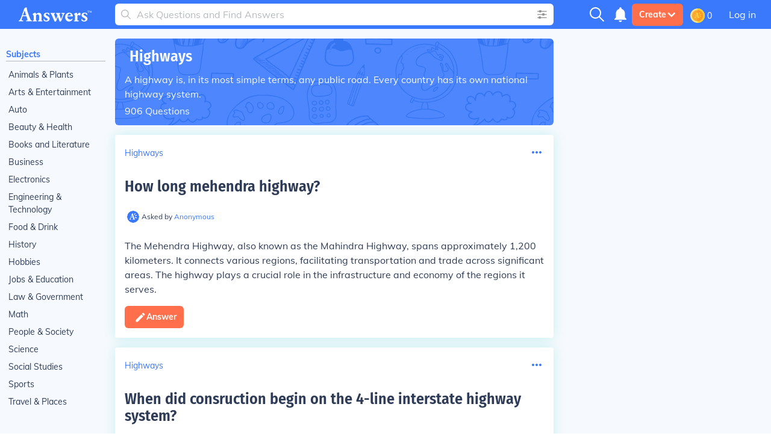

--- FILE ---
content_type: text/html; charset=UTF-8
request_url: https://www.answers.com/t/highways
body_size: 50258
content:
<!doctype html>
<html lang="en">
<head>
    <meta charset="utf-8"/>
    <meta http-equiv="Content-Type" content="text/html; charset=utf-8"/>
    <link rel='canonical' href='https://www.answers.com/t/highways'><title>Answers about Highways</title><link rel='alternate' type='application/atom+xml' title='New Questions on Answers' href='https://www.answers.com/feed.rss'><meta name="viewport" content="minimum-scale=1, initial-scale=1, width=device-width, shrink-to-fit=no"><meta http-equiv="X-UA-Compatible" content="IE=edge,chrome=1"><script type="text/javascript">(window.NREUM||(NREUM={})).init={privacy:{cookies_enabled:true},ajax:{deny_list:["bam.nr-data.net"]},feature_flags:["soft_nav"],distributed_tracing:{enabled:true}};(window.NREUM||(NREUM={})).loader_config={agentID:"718405329",accountID:"3704515",trustKey:"687234",xpid:"VwEHVVNSDRAGXVBaAAMGV10=",licenseKey:"NRJS-1a55c79a27a4c4c26fa",applicationID:"691872119",browserID:"718405329"};;/*! For license information please see nr-loader-spa-1.308.0.min.js.LICENSE.txt */
(()=>{var e,t,r={384:(e,t,r)=>{"use strict";r.d(t,{NT:()=>a,US:()=>u,Zm:()=>o,bQ:()=>d,dV:()=>c,pV:()=>l});var n=r(6154),i=r(1863),s=r(1910);const a={beacon:"bam.nr-data.net",errorBeacon:"bam.nr-data.net"};function o(){return n.gm.NREUM||(n.gm.NREUM={}),void 0===n.gm.newrelic&&(n.gm.newrelic=n.gm.NREUM),n.gm.NREUM}function c(){let e=o();return e.o||(e.o={ST:n.gm.setTimeout,SI:n.gm.setImmediate||n.gm.setInterval,CT:n.gm.clearTimeout,XHR:n.gm.XMLHttpRequest,REQ:n.gm.Request,EV:n.gm.Event,PR:n.gm.Promise,MO:n.gm.MutationObserver,FETCH:n.gm.fetch,WS:n.gm.WebSocket},(0,s.i)(...Object.values(e.o))),e}function d(e,t){let r=o();r.initializedAgents??={},t.initializedAt={ms:(0,i.t)(),date:new Date},r.initializedAgents[e]=t}function u(e,t){o()[e]=t}function l(){return function(){let e=o();const t=e.info||{};e.info={beacon:a.beacon,errorBeacon:a.errorBeacon,...t}}(),function(){let e=o();const t=e.init||{};e.init={...t}}(),c(),function(){let e=o();const t=e.loader_config||{};e.loader_config={...t}}(),o()}},782:(e,t,r)=>{"use strict";r.d(t,{T:()=>n});const n=r(860).K7.pageViewTiming},860:(e,t,r)=>{"use strict";r.d(t,{$J:()=>u,K7:()=>c,P3:()=>d,XX:()=>i,Yy:()=>o,df:()=>s,qY:()=>n,v4:()=>a});const n="events",i="jserrors",s="browser/blobs",a="rum",o="browser/logs",c={ajax:"ajax",genericEvents:"generic_events",jserrors:i,logging:"logging",metrics:"metrics",pageAction:"page_action",pageViewEvent:"page_view_event",pageViewTiming:"page_view_timing",sessionReplay:"session_replay",sessionTrace:"session_trace",softNav:"soft_navigations",spa:"spa"},d={[c.pageViewEvent]:1,[c.pageViewTiming]:2,[c.metrics]:3,[c.jserrors]:4,[c.spa]:5,[c.ajax]:6,[c.sessionTrace]:7,[c.softNav]:8,[c.sessionReplay]:9,[c.logging]:10,[c.genericEvents]:11},u={[c.pageViewEvent]:a,[c.pageViewTiming]:n,[c.ajax]:n,[c.spa]:n,[c.softNav]:n,[c.metrics]:i,[c.jserrors]:i,[c.sessionTrace]:s,[c.sessionReplay]:s,[c.logging]:o,[c.genericEvents]:"ins"}},944:(e,t,r)=>{"use strict";r.d(t,{R:()=>i});var n=r(3241);function i(e,t){"function"==typeof console.debug&&(console.debug("New Relic Warning: https://github.com/newrelic/newrelic-browser-agent/blob/main/docs/warning-codes.md#".concat(e),t),(0,n.W)({agentIdentifier:null,drained:null,type:"data",name:"warn",feature:"warn",data:{code:e,secondary:t}}))}},993:(e,t,r)=>{"use strict";r.d(t,{A$:()=>s,ET:()=>a,TZ:()=>o,p_:()=>i});var n=r(860);const i={ERROR:"ERROR",WARN:"WARN",INFO:"INFO",DEBUG:"DEBUG",TRACE:"TRACE"},s={OFF:0,ERROR:1,WARN:2,INFO:3,DEBUG:4,TRACE:5},a="log",o=n.K7.logging},1541:(e,t,r)=>{"use strict";r.d(t,{U:()=>i,f:()=>n});const n={MFE:"MFE",BA:"BA"};function i(e,t){if(2!==t?.harvestEndpointVersion)return{};const r=t.agentRef.runtime.appMetadata.agents[0].entityGuid;return e?{"source.id":e.id,"source.name":e.name,"source.type":e.type,"parent.id":e.parent?.id||r,"parent.type":e.parent?.type||n.BA}:{"entity.guid":r,appId:t.agentRef.info.applicationID}}},1687:(e,t,r)=>{"use strict";r.d(t,{Ak:()=>d,Ze:()=>h,x3:()=>u});var n=r(3241),i=r(7836),s=r(3606),a=r(860),o=r(2646);const c={};function d(e,t){const r={staged:!1,priority:a.P3[t]||0};l(e),c[e].get(t)||c[e].set(t,r)}function u(e,t){e&&c[e]&&(c[e].get(t)&&c[e].delete(t),p(e,t,!1),c[e].size&&f(e))}function l(e){if(!e)throw new Error("agentIdentifier required");c[e]||(c[e]=new Map)}function h(e="",t="feature",r=!1){if(l(e),!e||!c[e].get(t)||r)return p(e,t);c[e].get(t).staged=!0,f(e)}function f(e){const t=Array.from(c[e]);t.every(([e,t])=>t.staged)&&(t.sort((e,t)=>e[1].priority-t[1].priority),t.forEach(([t])=>{c[e].delete(t),p(e,t)}))}function p(e,t,r=!0){const a=e?i.ee.get(e):i.ee,c=s.i.handlers;if(!a.aborted&&a.backlog&&c){if((0,n.W)({agentIdentifier:e,type:"lifecycle",name:"drain",feature:t}),r){const e=a.backlog[t],r=c[t];if(r){for(let t=0;e&&t<e.length;++t)g(e[t],r);Object.entries(r).forEach(([e,t])=>{Object.values(t||{}).forEach(t=>{t[0]?.on&&t[0]?.context()instanceof o.y&&t[0].on(e,t[1])})})}}a.isolatedBacklog||delete c[t],a.backlog[t]=null,a.emit("drain-"+t,[])}}function g(e,t){var r=e[1];Object.values(t[r]||{}).forEach(t=>{var r=e[0];if(t[0]===r){var n=t[1],i=e[3],s=e[2];n.apply(i,s)}})}},1738:(e,t,r)=>{"use strict";r.d(t,{U:()=>f,Y:()=>h});var n=r(3241),i=r(9908),s=r(1863),a=r(944),o=r(5701),c=r(3969),d=r(8362),u=r(860),l=r(4261);function h(e,t,r,s){const h=s||r;!h||h[e]&&h[e]!==d.d.prototype[e]||(h[e]=function(){(0,i.p)(c.xV,["API/"+e+"/called"],void 0,u.K7.metrics,r.ee),(0,n.W)({agentIdentifier:r.agentIdentifier,drained:!!o.B?.[r.agentIdentifier],type:"data",name:"api",feature:l.Pl+e,data:{}});try{return t.apply(this,arguments)}catch(e){(0,a.R)(23,e)}})}function f(e,t,r,n,a){const o=e.info;null===r?delete o.jsAttributes[t]:o.jsAttributes[t]=r,(a||null===r)&&(0,i.p)(l.Pl+n,[(0,s.t)(),t,r],void 0,"session",e.ee)}},1741:(e,t,r)=>{"use strict";r.d(t,{W:()=>s});var n=r(944),i=r(4261);class s{#e(e,...t){if(this[e]!==s.prototype[e])return this[e](...t);(0,n.R)(35,e)}addPageAction(e,t){return this.#e(i.hG,e,t)}register(e){return this.#e(i.eY,e)}recordCustomEvent(e,t){return this.#e(i.fF,e,t)}setPageViewName(e,t){return this.#e(i.Fw,e,t)}setCustomAttribute(e,t,r){return this.#e(i.cD,e,t,r)}noticeError(e,t){return this.#e(i.o5,e,t)}setUserId(e,t=!1){return this.#e(i.Dl,e,t)}setApplicationVersion(e){return this.#e(i.nb,e)}setErrorHandler(e){return this.#e(i.bt,e)}addRelease(e,t){return this.#e(i.k6,e,t)}log(e,t){return this.#e(i.$9,e,t)}start(){return this.#e(i.d3)}finished(e){return this.#e(i.BL,e)}recordReplay(){return this.#e(i.CH)}pauseReplay(){return this.#e(i.Tb)}addToTrace(e){return this.#e(i.U2,e)}setCurrentRouteName(e){return this.#e(i.PA,e)}interaction(e){return this.#e(i.dT,e)}wrapLogger(e,t,r){return this.#e(i.Wb,e,t,r)}measure(e,t){return this.#e(i.V1,e,t)}consent(e){return this.#e(i.Pv,e)}}},1863:(e,t,r)=>{"use strict";function n(){return Math.floor(performance.now())}r.d(t,{t:()=>n})},1910:(e,t,r)=>{"use strict";r.d(t,{i:()=>s});var n=r(944);const i=new Map;function s(...e){return e.every(e=>{if(i.has(e))return i.get(e);const t="function"==typeof e?e.toString():"",r=t.includes("[native code]"),s=t.includes("nrWrapper");return r||s||(0,n.R)(64,e?.name||t),i.set(e,r),r})}},2555:(e,t,r)=>{"use strict";r.d(t,{D:()=>o,f:()=>a});var n=r(384),i=r(8122);const s={beacon:n.NT.beacon,errorBeacon:n.NT.errorBeacon,licenseKey:void 0,applicationID:void 0,sa:void 0,queueTime:void 0,applicationTime:void 0,ttGuid:void 0,user:void 0,account:void 0,product:void 0,extra:void 0,jsAttributes:{},userAttributes:void 0,atts:void 0,transactionName:void 0,tNamePlain:void 0};function a(e){try{return!!e.licenseKey&&!!e.errorBeacon&&!!e.applicationID}catch(e){return!1}}const o=e=>(0,i.a)(e,s)},2614:(e,t,r)=>{"use strict";r.d(t,{BB:()=>a,H3:()=>n,g:()=>d,iL:()=>c,tS:()=>o,uh:()=>i,wk:()=>s});const n="NRBA",i="SESSION",s=144e5,a=18e5,o={STARTED:"session-started",PAUSE:"session-pause",RESET:"session-reset",RESUME:"session-resume",UPDATE:"session-update"},c={SAME_TAB:"same-tab",CROSS_TAB:"cross-tab"},d={OFF:0,FULL:1,ERROR:2}},2646:(e,t,r)=>{"use strict";r.d(t,{y:()=>n});class n{constructor(e){this.contextId=e}}},2843:(e,t,r)=>{"use strict";r.d(t,{G:()=>s,u:()=>i});var n=r(3878);function i(e,t=!1,r,i){(0,n.DD)("visibilitychange",function(){if(t)return void("hidden"===document.visibilityState&&e());e(document.visibilityState)},r,i)}function s(e,t,r){(0,n.sp)("pagehide",e,t,r)}},3241:(e,t,r)=>{"use strict";r.d(t,{W:()=>s});var n=r(6154);const i="newrelic";function s(e={}){try{n.gm.dispatchEvent(new CustomEvent(i,{detail:e}))}catch(e){}}},3304:(e,t,r)=>{"use strict";r.d(t,{A:()=>s});var n=r(7836);const i=()=>{const e=new WeakSet;return(t,r)=>{if("object"==typeof r&&null!==r){if(e.has(r))return;e.add(r)}return r}};function s(e){try{return JSON.stringify(e,i())??""}catch(e){try{n.ee.emit("internal-error",[e])}catch(e){}return""}}},3333:(e,t,r)=>{"use strict";r.d(t,{$v:()=>u,TZ:()=>n,Xh:()=>c,Zp:()=>i,kd:()=>d,mq:()=>o,nf:()=>a,qN:()=>s});const n=r(860).K7.genericEvents,i=["auxclick","click","copy","keydown","paste","scrollend"],s=["focus","blur"],a=4,o=1e3,c=2e3,d=["PageAction","UserAction","BrowserPerformance"],u={RESOURCES:"experimental.resources",REGISTER:"register"}},3434:(e,t,r)=>{"use strict";r.d(t,{Jt:()=>s,YM:()=>d});var n=r(7836),i=r(5607);const s="nr@original:".concat(i.W),a=50;var o=Object.prototype.hasOwnProperty,c=!1;function d(e,t){return e||(e=n.ee),r.inPlace=function(e,t,n,i,s){n||(n="");const a="-"===n.charAt(0);for(let o=0;o<t.length;o++){const c=t[o],d=e[c];l(d)||(e[c]=r(d,a?c+n:n,i,c,s))}},r.flag=s,r;function r(t,r,n,c,d){return l(t)?t:(r||(r=""),nrWrapper[s]=t,function(e,t,r){if(Object.defineProperty&&Object.keys)try{return Object.keys(e).forEach(function(r){Object.defineProperty(t,r,{get:function(){return e[r]},set:function(t){return e[r]=t,t}})}),t}catch(e){u([e],r)}for(var n in e)o.call(e,n)&&(t[n]=e[n])}(t,nrWrapper,e),nrWrapper);function nrWrapper(){var s,o,l,h;let f;try{o=this,s=[...arguments],l="function"==typeof n?n(s,o):n||{}}catch(t){u([t,"",[s,o,c],l],e)}i(r+"start",[s,o,c],l,d);const p=performance.now();let g;try{return h=t.apply(o,s),g=performance.now(),h}catch(e){throw g=performance.now(),i(r+"err",[s,o,e],l,d),f=e,f}finally{const e=g-p,t={start:p,end:g,duration:e,isLongTask:e>=a,methodName:c,thrownError:f};t.isLongTask&&i("long-task",[t,o],l,d),i(r+"end",[s,o,h],l,d)}}}function i(r,n,i,s){if(!c||t){var a=c;c=!0;try{e.emit(r,n,i,t,s)}catch(t){u([t,r,n,i],e)}c=a}}}function u(e,t){t||(t=n.ee);try{t.emit("internal-error",e)}catch(e){}}function l(e){return!(e&&"function"==typeof e&&e.apply&&!e[s])}},3606:(e,t,r)=>{"use strict";r.d(t,{i:()=>s});var n=r(9908);s.on=a;var i=s.handlers={};function s(e,t,r,s){a(s||n.d,i,e,t,r)}function a(e,t,r,i,s){s||(s="feature"),e||(e=n.d);var a=t[s]=t[s]||{};(a[r]=a[r]||[]).push([e,i])}},3738:(e,t,r)=>{"use strict";r.d(t,{He:()=>i,Kp:()=>o,Lc:()=>d,Rz:()=>u,TZ:()=>n,bD:()=>s,d3:()=>a,jx:()=>l,sl:()=>h,uP:()=>c});const n=r(860).K7.sessionTrace,i="bstResource",s="resource",a="-start",o="-end",c="fn"+a,d="fn"+o,u="pushState",l=1e3,h=3e4},3785:(e,t,r)=>{"use strict";r.d(t,{R:()=>c,b:()=>d});var n=r(9908),i=r(1863),s=r(860),a=r(3969),o=r(993);function c(e,t,r={},c=o.p_.INFO,d=!0,u,l=(0,i.t)()){(0,n.p)(a.xV,["API/logging/".concat(c.toLowerCase(),"/called")],void 0,s.K7.metrics,e),(0,n.p)(o.ET,[l,t,r,c,d,u],void 0,s.K7.logging,e)}function d(e){return"string"==typeof e&&Object.values(o.p_).some(t=>t===e.toUpperCase().trim())}},3878:(e,t,r)=>{"use strict";function n(e,t){return{capture:e,passive:!1,signal:t}}function i(e,t,r=!1,i){window.addEventListener(e,t,n(r,i))}function s(e,t,r=!1,i){document.addEventListener(e,t,n(r,i))}r.d(t,{DD:()=>s,jT:()=>n,sp:()=>i})},3962:(e,t,r)=>{"use strict";r.d(t,{AM:()=>a,O2:()=>l,OV:()=>s,Qu:()=>h,TZ:()=>c,ih:()=>f,pP:()=>o,t1:()=>u,tC:()=>i,wD:()=>d});var n=r(860);const i=["click","keydown","submit"],s="popstate",a="api",o="initialPageLoad",c=n.K7.softNav,d=5e3,u=500,l={INITIAL_PAGE_LOAD:"",ROUTE_CHANGE:1,UNSPECIFIED:2},h={INTERACTION:1,AJAX:2,CUSTOM_END:3,CUSTOM_TRACER:4},f={IP:"in progress",PF:"pending finish",FIN:"finished",CAN:"cancelled"}},3969:(e,t,r)=>{"use strict";r.d(t,{TZ:()=>n,XG:()=>o,rs:()=>i,xV:()=>a,z_:()=>s});const n=r(860).K7.metrics,i="sm",s="cm",a="storeSupportabilityMetrics",o="storeEventMetrics"},4234:(e,t,r)=>{"use strict";r.d(t,{W:()=>s});var n=r(7836),i=r(1687);class s{constructor(e,t){this.agentIdentifier=e,this.ee=n.ee.get(e),this.featureName=t,this.blocked=!1}deregisterDrain(){(0,i.x3)(this.agentIdentifier,this.featureName)}}},4261:(e,t,r)=>{"use strict";r.d(t,{$9:()=>u,BL:()=>c,CH:()=>p,Dl:()=>R,Fw:()=>w,PA:()=>v,Pl:()=>n,Pv:()=>A,Tb:()=>h,U2:()=>a,V1:()=>E,Wb:()=>T,bt:()=>y,cD:()=>b,d3:()=>x,dT:()=>d,eY:()=>g,fF:()=>f,hG:()=>s,hw:()=>i,k6:()=>o,nb:()=>m,o5:()=>l});const n="api-",i=n+"ixn-",s="addPageAction",a="addToTrace",o="addRelease",c="finished",d="interaction",u="log",l="noticeError",h="pauseReplay",f="recordCustomEvent",p="recordReplay",g="register",m="setApplicationVersion",v="setCurrentRouteName",b="setCustomAttribute",y="setErrorHandler",w="setPageViewName",R="setUserId",x="start",T="wrapLogger",E="measure",A="consent"},5205:(e,t,r)=>{"use strict";r.d(t,{j:()=>S});var n=r(384),i=r(1741);var s=r(2555),a=r(3333);const o=e=>{if(!e||"string"!=typeof e)return!1;try{document.createDocumentFragment().querySelector(e)}catch{return!1}return!0};var c=r(2614),d=r(944),u=r(8122);const l="[data-nr-mask]",h=e=>(0,u.a)(e,(()=>{const e={feature_flags:[],experimental:{allow_registered_children:!1,resources:!1},mask_selector:"*",block_selector:"[data-nr-block]",mask_input_options:{color:!1,date:!1,"datetime-local":!1,email:!1,month:!1,number:!1,range:!1,search:!1,tel:!1,text:!1,time:!1,url:!1,week:!1,textarea:!1,select:!1,password:!0}};return{ajax:{deny_list:void 0,block_internal:!0,enabled:!0,autoStart:!0},api:{get allow_registered_children(){return e.feature_flags.includes(a.$v.REGISTER)||e.experimental.allow_registered_children},set allow_registered_children(t){e.experimental.allow_registered_children=t},duplicate_registered_data:!1},browser_consent_mode:{enabled:!1},distributed_tracing:{enabled:void 0,exclude_newrelic_header:void 0,cors_use_newrelic_header:void 0,cors_use_tracecontext_headers:void 0,allowed_origins:void 0},get feature_flags(){return e.feature_flags},set feature_flags(t){e.feature_flags=t},generic_events:{enabled:!0,autoStart:!0},harvest:{interval:30},jserrors:{enabled:!0,autoStart:!0},logging:{enabled:!0,autoStart:!0},metrics:{enabled:!0,autoStart:!0},obfuscate:void 0,page_action:{enabled:!0},page_view_event:{enabled:!0,autoStart:!0},page_view_timing:{enabled:!0,autoStart:!0},performance:{capture_marks:!1,capture_measures:!1,capture_detail:!0,resources:{get enabled(){return e.feature_flags.includes(a.$v.RESOURCES)||e.experimental.resources},set enabled(t){e.experimental.resources=t},asset_types:[],first_party_domains:[],ignore_newrelic:!0}},privacy:{cookies_enabled:!0},proxy:{assets:void 0,beacon:void 0},session:{expiresMs:c.wk,inactiveMs:c.BB},session_replay:{autoStart:!0,enabled:!1,preload:!1,sampling_rate:10,error_sampling_rate:100,collect_fonts:!1,inline_images:!1,fix_stylesheets:!0,mask_all_inputs:!0,get mask_text_selector(){return e.mask_selector},set mask_text_selector(t){o(t)?e.mask_selector="".concat(t,",").concat(l):""===t||null===t?e.mask_selector=l:(0,d.R)(5,t)},get block_class(){return"nr-block"},get ignore_class(){return"nr-ignore"},get mask_text_class(){return"nr-mask"},get block_selector(){return e.block_selector},set block_selector(t){o(t)?e.block_selector+=",".concat(t):""!==t&&(0,d.R)(6,t)},get mask_input_options(){return e.mask_input_options},set mask_input_options(t){t&&"object"==typeof t?e.mask_input_options={...t,password:!0}:(0,d.R)(7,t)}},session_trace:{enabled:!0,autoStart:!0},soft_navigations:{enabled:!0,autoStart:!0},spa:{enabled:!0,autoStart:!0},ssl:void 0,user_actions:{enabled:!0,elementAttributes:["id","className","tagName","type"]}}})());var f=r(6154),p=r(9324);let g=0;const m={buildEnv:p.F3,distMethod:p.Xs,version:p.xv,originTime:f.WN},v={consented:!1},b={appMetadata:{},get consented(){return this.session?.state?.consent||v.consented},set consented(e){v.consented=e},customTransaction:void 0,denyList:void 0,disabled:!1,harvester:void 0,isolatedBacklog:!1,isRecording:!1,loaderType:void 0,maxBytes:3e4,obfuscator:void 0,onerror:void 0,ptid:void 0,releaseIds:{},session:void 0,timeKeeper:void 0,registeredEntities:[],jsAttributesMetadata:{bytes:0},get harvestCount(){return++g}},y=e=>{const t=(0,u.a)(e,b),r=Object.keys(m).reduce((e,t)=>(e[t]={value:m[t],writable:!1,configurable:!0,enumerable:!0},e),{});return Object.defineProperties(t,r)};var w=r(5701);const R=e=>{const t=e.startsWith("http");e+="/",r.p=t?e:"https://"+e};var x=r(7836),T=r(3241);const E={accountID:void 0,trustKey:void 0,agentID:void 0,licenseKey:void 0,applicationID:void 0,xpid:void 0},A=e=>(0,u.a)(e,E),_=new Set;function S(e,t={},r,a){let{init:o,info:c,loader_config:d,runtime:u={},exposed:l=!0}=t;if(!c){const e=(0,n.pV)();o=e.init,c=e.info,d=e.loader_config}e.init=h(o||{}),e.loader_config=A(d||{}),c.jsAttributes??={},f.bv&&(c.jsAttributes.isWorker=!0),e.info=(0,s.D)(c);const p=e.init,g=[c.beacon,c.errorBeacon];_.has(e.agentIdentifier)||(p.proxy.assets&&(R(p.proxy.assets),g.push(p.proxy.assets)),p.proxy.beacon&&g.push(p.proxy.beacon),e.beacons=[...g],function(e){const t=(0,n.pV)();Object.getOwnPropertyNames(i.W.prototype).forEach(r=>{const n=i.W.prototype[r];if("function"!=typeof n||"constructor"===n)return;let s=t[r];e[r]&&!1!==e.exposed&&"micro-agent"!==e.runtime?.loaderType&&(t[r]=(...t)=>{const n=e[r](...t);return s?s(...t):n})})}(e),(0,n.US)("activatedFeatures",w.B)),u.denyList=[...p.ajax.deny_list||[],...p.ajax.block_internal?g:[]],u.ptid=e.agentIdentifier,u.loaderType=r,e.runtime=y(u),_.has(e.agentIdentifier)||(e.ee=x.ee.get(e.agentIdentifier),e.exposed=l,(0,T.W)({agentIdentifier:e.agentIdentifier,drained:!!w.B?.[e.agentIdentifier],type:"lifecycle",name:"initialize",feature:void 0,data:e.config})),_.add(e.agentIdentifier)}},5270:(e,t,r)=>{"use strict";r.d(t,{Aw:()=>a,SR:()=>s,rF:()=>o});var n=r(384),i=r(7767);function s(e){return!!(0,n.dV)().o.MO&&(0,i.V)(e)&&!0===e?.session_trace.enabled}function a(e){return!0===e?.session_replay.preload&&s(e)}function o(e,t){try{if("string"==typeof t?.type){if("password"===t.type.toLowerCase())return"*".repeat(e?.length||0);if(void 0!==t?.dataset?.nrUnmask||t?.classList?.contains("nr-unmask"))return e}}catch(e){}return"string"==typeof e?e.replace(/[\S]/g,"*"):"*".repeat(e?.length||0)}},5289:(e,t,r)=>{"use strict";r.d(t,{GG:()=>a,Qr:()=>c,sB:()=>o});var n=r(3878),i=r(6389);function s(){return"undefined"==typeof document||"complete"===document.readyState}function a(e,t){if(s())return e();const r=(0,i.J)(e),a=setInterval(()=>{s()&&(clearInterval(a),r())},500);(0,n.sp)("load",r,t)}function o(e){if(s())return e();(0,n.DD)("DOMContentLoaded",e)}function c(e){if(s())return e();(0,n.sp)("popstate",e)}},5607:(e,t,r)=>{"use strict";r.d(t,{W:()=>n});const n=(0,r(9566).bz)()},5701:(e,t,r)=>{"use strict";r.d(t,{B:()=>s,t:()=>a});var n=r(3241);const i=new Set,s={};function a(e,t){const r=t.agentIdentifier;s[r]??={},e&&"object"==typeof e&&(i.has(r)||(t.ee.emit("rumresp",[e]),s[r]=e,i.add(r),(0,n.W)({agentIdentifier:r,loaded:!0,drained:!0,type:"lifecycle",name:"load",feature:void 0,data:e})))}},6154:(e,t,r)=>{"use strict";r.d(t,{OF:()=>d,RI:()=>i,WN:()=>h,bv:()=>s,eN:()=>f,gm:()=>a,lR:()=>l,m:()=>c,mw:()=>o,sb:()=>u});var n=r(1863);const i="undefined"!=typeof window&&!!window.document,s="undefined"!=typeof WorkerGlobalScope&&("undefined"!=typeof self&&self instanceof WorkerGlobalScope&&self.navigator instanceof WorkerNavigator||"undefined"!=typeof globalThis&&globalThis instanceof WorkerGlobalScope&&globalThis.navigator instanceof WorkerNavigator),a=i?window:"undefined"!=typeof WorkerGlobalScope&&("undefined"!=typeof self&&self instanceof WorkerGlobalScope&&self||"undefined"!=typeof globalThis&&globalThis instanceof WorkerGlobalScope&&globalThis),o=Boolean("hidden"===a?.document?.visibilityState),c=""+a?.location,d=/iPad|iPhone|iPod/.test(a.navigator?.userAgent),u=d&&"undefined"==typeof SharedWorker,l=(()=>{const e=a.navigator?.userAgent?.match(/Firefox[/\s](\d+\.\d+)/);return Array.isArray(e)&&e.length>=2?+e[1]:0})(),h=Date.now()-(0,n.t)(),f=()=>"undefined"!=typeof PerformanceNavigationTiming&&a?.performance?.getEntriesByType("navigation")?.[0]?.responseStart},6344:(e,t,r)=>{"use strict";r.d(t,{BB:()=>u,Qb:()=>l,TZ:()=>i,Ug:()=>a,Vh:()=>s,_s:()=>o,bc:()=>d,yP:()=>c});var n=r(2614);const i=r(860).K7.sessionReplay,s="errorDuringReplay",a=.12,o={DomContentLoaded:0,Load:1,FullSnapshot:2,IncrementalSnapshot:3,Meta:4,Custom:5},c={[n.g.ERROR]:15e3,[n.g.FULL]:3e5,[n.g.OFF]:0},d={RESET:{message:"Session was reset",sm:"Reset"},IMPORT:{message:"Recorder failed to import",sm:"Import"},TOO_MANY:{message:"429: Too Many Requests",sm:"Too-Many"},TOO_BIG:{message:"Payload was too large",sm:"Too-Big"},CROSS_TAB:{message:"Session Entity was set to OFF on another tab",sm:"Cross-Tab"},ENTITLEMENTS:{message:"Session Replay is not allowed and will not be started",sm:"Entitlement"}},u=5e3,l={API:"api",RESUME:"resume",SWITCH_TO_FULL:"switchToFull",INITIALIZE:"initialize",PRELOAD:"preload"}},6389:(e,t,r)=>{"use strict";function n(e,t=500,r={}){const n=r?.leading||!1;let i;return(...r)=>{n&&void 0===i&&(e.apply(this,r),i=setTimeout(()=>{i=clearTimeout(i)},t)),n||(clearTimeout(i),i=setTimeout(()=>{e.apply(this,r)},t))}}function i(e){let t=!1;return(...r)=>{t||(t=!0,e.apply(this,r))}}r.d(t,{J:()=>i,s:()=>n})},6630:(e,t,r)=>{"use strict";r.d(t,{T:()=>n});const n=r(860).K7.pageViewEvent},6774:(e,t,r)=>{"use strict";r.d(t,{T:()=>n});const n=r(860).K7.jserrors},7295:(e,t,r)=>{"use strict";r.d(t,{Xv:()=>a,gX:()=>i,iW:()=>s});var n=[];function i(e){if(!e||s(e))return!1;if(0===n.length)return!0;if("*"===n[0].hostname)return!1;for(var t=0;t<n.length;t++){var r=n[t];if(r.hostname.test(e.hostname)&&r.pathname.test(e.pathname))return!1}return!0}function s(e){return void 0===e.hostname}function a(e){if(n=[],e&&e.length)for(var t=0;t<e.length;t++){let r=e[t];if(!r)continue;if("*"===r)return void(n=[{hostname:"*"}]);0===r.indexOf("http://")?r=r.substring(7):0===r.indexOf("https://")&&(r=r.substring(8));const i=r.indexOf("/");let s,a;i>0?(s=r.substring(0,i),a=r.substring(i)):(s=r,a="*");let[c]=s.split(":");n.push({hostname:o(c),pathname:o(a,!0)})}}function o(e,t=!1){const r=e.replace(/[.+?^${}()|[\]\\]/g,e=>"\\"+e).replace(/\*/g,".*?");return new RegExp((t?"^":"")+r+"$")}},7485:(e,t,r)=>{"use strict";r.d(t,{D:()=>i});var n=r(6154);function i(e){if(0===(e||"").indexOf("data:"))return{protocol:"data"};try{const t=new URL(e,location.href),r={port:t.port,hostname:t.hostname,pathname:t.pathname,search:t.search,protocol:t.protocol.slice(0,t.protocol.indexOf(":")),sameOrigin:t.protocol===n.gm?.location?.protocol&&t.host===n.gm?.location?.host};return r.port&&""!==r.port||("http:"===t.protocol&&(r.port="80"),"https:"===t.protocol&&(r.port="443")),r.pathname&&""!==r.pathname?r.pathname.startsWith("/")||(r.pathname="/".concat(r.pathname)):r.pathname="/",r}catch(e){return{}}}},7699:(e,t,r)=>{"use strict";r.d(t,{It:()=>s,KC:()=>o,No:()=>i,qh:()=>a});var n=r(860);const i=16e3,s=1e6,a="SESSION_ERROR",o={[n.K7.logging]:!0,[n.K7.genericEvents]:!1,[n.K7.jserrors]:!1,[n.K7.ajax]:!1}},7767:(e,t,r)=>{"use strict";r.d(t,{V:()=>i});var n=r(6154);const i=e=>n.RI&&!0===e?.privacy.cookies_enabled},7836:(e,t,r)=>{"use strict";r.d(t,{P:()=>o,ee:()=>c});var n=r(384),i=r(8990),s=r(2646),a=r(5607);const o="nr@context:".concat(a.W),c=function e(t,r){var n={},a={},u={},l=!1;try{l=16===r.length&&d.initializedAgents?.[r]?.runtime.isolatedBacklog}catch(e){}var h={on:p,addEventListener:p,removeEventListener:function(e,t){var r=n[e];if(!r)return;for(var i=0;i<r.length;i++)r[i]===t&&r.splice(i,1)},emit:function(e,r,n,i,s){!1!==s&&(s=!0);if(c.aborted&&!i)return;t&&s&&t.emit(e,r,n);var o=f(n);g(e).forEach(e=>{e.apply(o,r)});var d=v()[a[e]];d&&d.push([h,e,r,o]);return o},get:m,listeners:g,context:f,buffer:function(e,t){const r=v();if(t=t||"feature",h.aborted)return;Object.entries(e||{}).forEach(([e,n])=>{a[n]=t,t in r||(r[t]=[])})},abort:function(){h._aborted=!0,Object.keys(h.backlog).forEach(e=>{delete h.backlog[e]})},isBuffering:function(e){return!!v()[a[e]]},debugId:r,backlog:l?{}:t&&"object"==typeof t.backlog?t.backlog:{},isolatedBacklog:l};return Object.defineProperty(h,"aborted",{get:()=>{let e=h._aborted||!1;return e||(t&&(e=t.aborted),e)}}),h;function f(e){return e&&e instanceof s.y?e:e?(0,i.I)(e,o,()=>new s.y(o)):new s.y(o)}function p(e,t){n[e]=g(e).concat(t)}function g(e){return n[e]||[]}function m(t){return u[t]=u[t]||e(h,t)}function v(){return h.backlog}}(void 0,"globalEE"),d=(0,n.Zm)();d.ee||(d.ee=c)},8122:(e,t,r)=>{"use strict";r.d(t,{a:()=>i});var n=r(944);function i(e,t){try{if(!e||"object"!=typeof e)return(0,n.R)(3);if(!t||"object"!=typeof t)return(0,n.R)(4);const r=Object.create(Object.getPrototypeOf(t),Object.getOwnPropertyDescriptors(t)),s=0===Object.keys(r).length?e:r;for(let a in s)if(void 0!==e[a])try{if(null===e[a]){r[a]=null;continue}Array.isArray(e[a])&&Array.isArray(t[a])?r[a]=Array.from(new Set([...e[a],...t[a]])):"object"==typeof e[a]&&"object"==typeof t[a]?r[a]=i(e[a],t[a]):r[a]=e[a]}catch(e){r[a]||(0,n.R)(1,e)}return r}catch(e){(0,n.R)(2,e)}}},8139:(e,t,r)=>{"use strict";r.d(t,{u:()=>h});var n=r(7836),i=r(3434),s=r(8990),a=r(6154);const o={},c=a.gm.XMLHttpRequest,d="addEventListener",u="removeEventListener",l="nr@wrapped:".concat(n.P);function h(e){var t=function(e){return(e||n.ee).get("events")}(e);if(o[t.debugId]++)return t;o[t.debugId]=1;var r=(0,i.YM)(t,!0);function h(e){r.inPlace(e,[d,u],"-",p)}function p(e,t){return e[1]}return"getPrototypeOf"in Object&&(a.RI&&f(document,h),c&&f(c.prototype,h),f(a.gm,h)),t.on(d+"-start",function(e,t){var n=e[1];if(null!==n&&("function"==typeof n||"object"==typeof n)&&"newrelic"!==e[0]){var i=(0,s.I)(n,l,function(){var e={object:function(){if("function"!=typeof n.handleEvent)return;return n.handleEvent.apply(n,arguments)},function:n}[typeof n];return e?r(e,"fn-",null,e.name||"anonymous"):n});this.wrapped=e[1]=i}}),t.on(u+"-start",function(e){e[1]=this.wrapped||e[1]}),t}function f(e,t,...r){let n=e;for(;"object"==typeof n&&!Object.prototype.hasOwnProperty.call(n,d);)n=Object.getPrototypeOf(n);n&&t(n,...r)}},8362:(e,t,r)=>{"use strict";r.d(t,{d:()=>s});var n=r(9566),i=r(1741);class s extends i.W{agentIdentifier=(0,n.LA)(16)}},8374:(e,t,r)=>{r.nc=(()=>{try{return document?.currentScript?.nonce}catch(e){}return""})()},8990:(e,t,r)=>{"use strict";r.d(t,{I:()=>i});var n=Object.prototype.hasOwnProperty;function i(e,t,r){if(n.call(e,t))return e[t];var i=r();if(Object.defineProperty&&Object.keys)try{return Object.defineProperty(e,t,{value:i,writable:!0,enumerable:!1}),i}catch(e){}return e[t]=i,i}},9119:(e,t,r)=>{"use strict";r.d(t,{L:()=>s});var n=/([^?#]*)[^#]*(#[^?]*|$).*/,i=/([^?#]*)().*/;function s(e,t){return e?e.replace(t?n:i,"$1$2"):e}},9300:(e,t,r)=>{"use strict";r.d(t,{T:()=>n});const n=r(860).K7.ajax},9324:(e,t,r)=>{"use strict";r.d(t,{AJ:()=>a,F3:()=>i,Xs:()=>s,Yq:()=>o,xv:()=>n});const n="1.308.0",i="PROD",s="CDN",a="@newrelic/rrweb",o="1.0.1"},9566:(e,t,r)=>{"use strict";r.d(t,{LA:()=>o,ZF:()=>c,bz:()=>a,el:()=>d});var n=r(6154);const i="xxxxxxxx-xxxx-4xxx-yxxx-xxxxxxxxxxxx";function s(e,t){return e?15&e[t]:16*Math.random()|0}function a(){const e=n.gm?.crypto||n.gm?.msCrypto;let t,r=0;return e&&e.getRandomValues&&(t=e.getRandomValues(new Uint8Array(30))),i.split("").map(e=>"x"===e?s(t,r++).toString(16):"y"===e?(3&s()|8).toString(16):e).join("")}function o(e){const t=n.gm?.crypto||n.gm?.msCrypto;let r,i=0;t&&t.getRandomValues&&(r=t.getRandomValues(new Uint8Array(e)));const a=[];for(var o=0;o<e;o++)a.push(s(r,i++).toString(16));return a.join("")}function c(){return o(16)}function d(){return o(32)}},9908:(e,t,r)=>{"use strict";r.d(t,{d:()=>n,p:()=>i});var n=r(7836).ee.get("handle");function i(e,t,r,i,s){s?(s.buffer([e],i),s.emit(e,t,r)):(n.buffer([e],i),n.emit(e,t,r))}}},n={};function i(e){var t=n[e];if(void 0!==t)return t.exports;var s=n[e]={exports:{}};return r[e](s,s.exports,i),s.exports}i.m=r,i.d=(e,t)=>{for(var r in t)i.o(t,r)&&!i.o(e,r)&&Object.defineProperty(e,r,{enumerable:!0,get:t[r]})},i.f={},i.e=e=>Promise.all(Object.keys(i.f).reduce((t,r)=>(i.f[r](e,t),t),[])),i.u=e=>({212:"nr-spa-compressor",249:"nr-spa-recorder",478:"nr-spa"}[e]+"-1.308.0.min.js"),i.o=(e,t)=>Object.prototype.hasOwnProperty.call(e,t),e={},t="NRBA-1.308.0.PROD:",i.l=(r,n,s,a)=>{if(e[r])e[r].push(n);else{var o,c;if(void 0!==s)for(var d=document.getElementsByTagName("script"),u=0;u<d.length;u++){var l=d[u];if(l.getAttribute("src")==r||l.getAttribute("data-webpack")==t+s){o=l;break}}if(!o){c=!0;var h={478:"sha512-RSfSVnmHk59T/uIPbdSE0LPeqcEdF4/+XhfJdBuccH5rYMOEZDhFdtnh6X6nJk7hGpzHd9Ujhsy7lZEz/ORYCQ==",249:"sha512-ehJXhmntm85NSqW4MkhfQqmeKFulra3klDyY0OPDUE+sQ3GokHlPh1pmAzuNy//3j4ac6lzIbmXLvGQBMYmrkg==",212:"sha512-B9h4CR46ndKRgMBcK+j67uSR2RCnJfGefU+A7FrgR/k42ovXy5x/MAVFiSvFxuVeEk/pNLgvYGMp1cBSK/G6Fg=="};(o=document.createElement("script")).charset="utf-8",i.nc&&o.setAttribute("nonce",i.nc),o.setAttribute("data-webpack",t+s),o.src=r,0!==o.src.indexOf(window.location.origin+"/")&&(o.crossOrigin="anonymous"),h[a]&&(o.integrity=h[a])}e[r]=[n];var f=(t,n)=>{o.onerror=o.onload=null,clearTimeout(p);var i=e[r];if(delete e[r],o.parentNode&&o.parentNode.removeChild(o),i&&i.forEach(e=>e(n)),t)return t(n)},p=setTimeout(f.bind(null,void 0,{type:"timeout",target:o}),12e4);o.onerror=f.bind(null,o.onerror),o.onload=f.bind(null,o.onload),c&&document.head.appendChild(o)}},i.r=e=>{"undefined"!=typeof Symbol&&Symbol.toStringTag&&Object.defineProperty(e,Symbol.toStringTag,{value:"Module"}),Object.defineProperty(e,"__esModule",{value:!0})},i.p="https://js-agent.newrelic.com/",(()=>{var e={38:0,788:0};i.f.j=(t,r)=>{var n=i.o(e,t)?e[t]:void 0;if(0!==n)if(n)r.push(n[2]);else{var s=new Promise((r,i)=>n=e[t]=[r,i]);r.push(n[2]=s);var a=i.p+i.u(t),o=new Error;i.l(a,r=>{if(i.o(e,t)&&(0!==(n=e[t])&&(e[t]=void 0),n)){var s=r&&("load"===r.type?"missing":r.type),a=r&&r.target&&r.target.src;o.message="Loading chunk "+t+" failed: ("+s+": "+a+")",o.name="ChunkLoadError",o.type=s,o.request=a,n[1](o)}},"chunk-"+t,t)}};var t=(t,r)=>{var n,s,[a,o,c]=r,d=0;if(a.some(t=>0!==e[t])){for(n in o)i.o(o,n)&&(i.m[n]=o[n]);if(c)c(i)}for(t&&t(r);d<a.length;d++)s=a[d],i.o(e,s)&&e[s]&&e[s][0](),e[s]=0},r=self["webpackChunk:NRBA-1.308.0.PROD"]=self["webpackChunk:NRBA-1.308.0.PROD"]||[];r.forEach(t.bind(null,0)),r.push=t.bind(null,r.push.bind(r))})(),(()=>{"use strict";i(8374);var e=i(8362),t=i(860);const r=Object.values(t.K7);var n=i(5205);var s=i(9908),a=i(1863),o=i(4261),c=i(1738);var d=i(1687),u=i(4234),l=i(5289),h=i(6154),f=i(944),p=i(5270),g=i(7767),m=i(6389),v=i(7699);class b extends u.W{constructor(e,t){super(e.agentIdentifier,t),this.agentRef=e,this.abortHandler=void 0,this.featAggregate=void 0,this.loadedSuccessfully=void 0,this.onAggregateImported=new Promise(e=>{this.loadedSuccessfully=e}),this.deferred=Promise.resolve(),!1===e.init[this.featureName].autoStart?this.deferred=new Promise((t,r)=>{this.ee.on("manual-start-all",(0,m.J)(()=>{(0,d.Ak)(e.agentIdentifier,this.featureName),t()}))}):(0,d.Ak)(e.agentIdentifier,t)}importAggregator(e,t,r={}){if(this.featAggregate)return;const n=async()=>{let n;await this.deferred;try{if((0,g.V)(e.init)){const{setupAgentSession:t}=await i.e(478).then(i.bind(i,8766));n=t(e)}}catch(e){(0,f.R)(20,e),this.ee.emit("internal-error",[e]),(0,s.p)(v.qh,[e],void 0,this.featureName,this.ee)}try{if(!this.#t(this.featureName,n,e.init))return(0,d.Ze)(this.agentIdentifier,this.featureName),void this.loadedSuccessfully(!1);const{Aggregate:i}=await t();this.featAggregate=new i(e,r),e.runtime.harvester.initializedAggregates.push(this.featAggregate),this.loadedSuccessfully(!0)}catch(e){(0,f.R)(34,e),this.abortHandler?.(),(0,d.Ze)(this.agentIdentifier,this.featureName,!0),this.loadedSuccessfully(!1),this.ee&&this.ee.abort()}};h.RI?(0,l.GG)(()=>n(),!0):n()}#t(e,r,n){if(this.blocked)return!1;switch(e){case t.K7.sessionReplay:return(0,p.SR)(n)&&!!r;case t.K7.sessionTrace:return!!r;default:return!0}}}var y=i(6630),w=i(2614),R=i(3241);class x extends b{static featureName=y.T;constructor(e){var t;super(e,y.T),this.setupInspectionEvents(e.agentIdentifier),t=e,(0,c.Y)(o.Fw,function(e,r){"string"==typeof e&&("/"!==e.charAt(0)&&(e="/"+e),t.runtime.customTransaction=(r||"http://custom.transaction")+e,(0,s.p)(o.Pl+o.Fw,[(0,a.t)()],void 0,void 0,t.ee))},t),this.importAggregator(e,()=>i.e(478).then(i.bind(i,2467)))}setupInspectionEvents(e){const t=(t,r)=>{t&&(0,R.W)({agentIdentifier:e,timeStamp:t.timeStamp,loaded:"complete"===t.target.readyState,type:"window",name:r,data:t.target.location+""})};(0,l.sB)(e=>{t(e,"DOMContentLoaded")}),(0,l.GG)(e=>{t(e,"load")}),(0,l.Qr)(e=>{t(e,"navigate")}),this.ee.on(w.tS.UPDATE,(t,r)=>{(0,R.W)({agentIdentifier:e,type:"lifecycle",name:"session",data:r})})}}var T=i(384);class E extends e.d{constructor(e){var t;(super(),h.gm)?(this.features={},(0,T.bQ)(this.agentIdentifier,this),this.desiredFeatures=new Set(e.features||[]),this.desiredFeatures.add(x),(0,n.j)(this,e,e.loaderType||"agent"),t=this,(0,c.Y)(o.cD,function(e,r,n=!1){if("string"==typeof e){if(["string","number","boolean"].includes(typeof r)||null===r)return(0,c.U)(t,e,r,o.cD,n);(0,f.R)(40,typeof r)}else(0,f.R)(39,typeof e)},t),function(e){(0,c.Y)(o.Dl,function(t,r=!1){if("string"!=typeof t&&null!==t)return void(0,f.R)(41,typeof t);const n=e.info.jsAttributes["enduser.id"];r&&null!=n&&n!==t?(0,s.p)(o.Pl+"setUserIdAndResetSession",[t],void 0,"session",e.ee):(0,c.U)(e,"enduser.id",t,o.Dl,!0)},e)}(this),function(e){(0,c.Y)(o.nb,function(t){if("string"==typeof t||null===t)return(0,c.U)(e,"application.version",t,o.nb,!1);(0,f.R)(42,typeof t)},e)}(this),function(e){(0,c.Y)(o.d3,function(){e.ee.emit("manual-start-all")},e)}(this),function(e){(0,c.Y)(o.Pv,function(t=!0){if("boolean"==typeof t){if((0,s.p)(o.Pl+o.Pv,[t],void 0,"session",e.ee),e.runtime.consented=t,t){const t=e.features.page_view_event;t.onAggregateImported.then(e=>{const r=t.featAggregate;e&&!r.sentRum&&r.sendRum()})}}else(0,f.R)(65,typeof t)},e)}(this),this.run()):(0,f.R)(21)}get config(){return{info:this.info,init:this.init,loader_config:this.loader_config,runtime:this.runtime}}get api(){return this}run(){try{const e=function(e){const t={};return r.forEach(r=>{t[r]=!!e[r]?.enabled}),t}(this.init),n=[...this.desiredFeatures];n.sort((e,r)=>t.P3[e.featureName]-t.P3[r.featureName]),n.forEach(r=>{if(!e[r.featureName]&&r.featureName!==t.K7.pageViewEvent)return;if(r.featureName===t.K7.spa)return void(0,f.R)(67);const n=function(e){switch(e){case t.K7.ajax:return[t.K7.jserrors];case t.K7.sessionTrace:return[t.K7.ajax,t.K7.pageViewEvent];case t.K7.sessionReplay:return[t.K7.sessionTrace];case t.K7.pageViewTiming:return[t.K7.pageViewEvent];default:return[]}}(r.featureName).filter(e=>!(e in this.features));n.length>0&&(0,f.R)(36,{targetFeature:r.featureName,missingDependencies:n}),this.features[r.featureName]=new r(this)})}catch(e){(0,f.R)(22,e);for(const e in this.features)this.features[e].abortHandler?.();const t=(0,T.Zm)();delete t.initializedAgents[this.agentIdentifier]?.features,delete this.sharedAggregator;return t.ee.get(this.agentIdentifier).abort(),!1}}}var A=i(2843),_=i(782);class S extends b{static featureName=_.T;constructor(e){super(e,_.T),h.RI&&((0,A.u)(()=>(0,s.p)("docHidden",[(0,a.t)()],void 0,_.T,this.ee),!0),(0,A.G)(()=>(0,s.p)("winPagehide",[(0,a.t)()],void 0,_.T,this.ee)),this.importAggregator(e,()=>i.e(478).then(i.bind(i,9917))))}}var O=i(3969);class I extends b{static featureName=O.TZ;constructor(e){super(e,O.TZ),h.RI&&document.addEventListener("securitypolicyviolation",e=>{(0,s.p)(O.xV,["Generic/CSPViolation/Detected"],void 0,this.featureName,this.ee)}),this.importAggregator(e,()=>i.e(478).then(i.bind(i,6555)))}}var N=i(6774),P=i(3878),k=i(3304);class D{constructor(e,t,r,n,i){this.name="UncaughtError",this.message="string"==typeof e?e:(0,k.A)(e),this.sourceURL=t,this.line=r,this.column=n,this.__newrelic=i}}function C(e){return M(e)?e:new D(void 0!==e?.message?e.message:e,e?.filename||e?.sourceURL,e?.lineno||e?.line,e?.colno||e?.col,e?.__newrelic,e?.cause)}function j(e){const t="Unhandled Promise Rejection: ";if(!e?.reason)return;if(M(e.reason)){try{e.reason.message.startsWith(t)||(e.reason.message=t+e.reason.message)}catch(e){}return C(e.reason)}const r=C(e.reason);return(r.message||"").startsWith(t)||(r.message=t+r.message),r}function L(e){if(e.error instanceof SyntaxError&&!/:\d+$/.test(e.error.stack?.trim())){const t=new D(e.message,e.filename,e.lineno,e.colno,e.error.__newrelic,e.cause);return t.name=SyntaxError.name,t}return M(e.error)?e.error:C(e)}function M(e){return e instanceof Error&&!!e.stack}function H(e,r,n,i,o=(0,a.t)()){"string"==typeof e&&(e=new Error(e)),(0,s.p)("err",[e,o,!1,r,n.runtime.isRecording,void 0,i],void 0,t.K7.jserrors,n.ee),(0,s.p)("uaErr",[],void 0,t.K7.genericEvents,n.ee)}var B=i(1541),K=i(993),W=i(3785);function U(e,{customAttributes:t={},level:r=K.p_.INFO}={},n,i,s=(0,a.t)()){(0,W.R)(n.ee,e,t,r,!1,i,s)}function F(e,r,n,i,c=(0,a.t)()){(0,s.p)(o.Pl+o.hG,[c,e,r,i],void 0,t.K7.genericEvents,n.ee)}function V(e,r,n,i,c=(0,a.t)()){const{start:d,end:u,customAttributes:l}=r||{},h={customAttributes:l||{}};if("object"!=typeof h.customAttributes||"string"!=typeof e||0===e.length)return void(0,f.R)(57);const p=(e,t)=>null==e?t:"number"==typeof e?e:e instanceof PerformanceMark?e.startTime:Number.NaN;if(h.start=p(d,0),h.end=p(u,c),Number.isNaN(h.start)||Number.isNaN(h.end))(0,f.R)(57);else{if(h.duration=h.end-h.start,!(h.duration<0))return(0,s.p)(o.Pl+o.V1,[h,e,i],void 0,t.K7.genericEvents,n.ee),h;(0,f.R)(58)}}function G(e,r={},n,i,c=(0,a.t)()){(0,s.p)(o.Pl+o.fF,[c,e,r,i],void 0,t.K7.genericEvents,n.ee)}function z(e){(0,c.Y)(o.eY,function(t){return Y(e,t)},e)}function Y(e,r,n){(0,f.R)(54,"newrelic.register"),r||={},r.type=B.f.MFE,r.licenseKey||=e.info.licenseKey,r.blocked=!1,r.parent=n||{},Array.isArray(r.tags)||(r.tags=[]);const i={};r.tags.forEach(e=>{"name"!==e&&"id"!==e&&(i["source.".concat(e)]=!0)}),r.isolated??=!0;let o=()=>{};const c=e.runtime.registeredEntities;if(!r.isolated){const e=c.find(({metadata:{target:{id:e}}})=>e===r.id&&!r.isolated);if(e)return e}const d=e=>{r.blocked=!0,o=e};function u(e){return"string"==typeof e&&!!e.trim()&&e.trim().length<501||"number"==typeof e}e.init.api.allow_registered_children||d((0,m.J)(()=>(0,f.R)(55))),u(r.id)&&u(r.name)||d((0,m.J)(()=>(0,f.R)(48,r)));const l={addPageAction:(t,n={})=>g(F,[t,{...i,...n},e],r),deregister:()=>{d((0,m.J)(()=>(0,f.R)(68)))},log:(t,n={})=>g(U,[t,{...n,customAttributes:{...i,...n.customAttributes||{}}},e],r),measure:(t,n={})=>g(V,[t,{...n,customAttributes:{...i,...n.customAttributes||{}}},e],r),noticeError:(t,n={})=>g(H,[t,{...i,...n},e],r),register:(t={})=>g(Y,[e,t],l.metadata.target),recordCustomEvent:(t,n={})=>g(G,[t,{...i,...n},e],r),setApplicationVersion:e=>p("application.version",e),setCustomAttribute:(e,t)=>p(e,t),setUserId:e=>p("enduser.id",e),metadata:{customAttributes:i,target:r}},h=()=>(r.blocked&&o(),r.blocked);h()||c.push(l);const p=(e,t)=>{h()||(i[e]=t)},g=(r,n,i)=>{if(h())return;const o=(0,a.t)();(0,s.p)(O.xV,["API/register/".concat(r.name,"/called")],void 0,t.K7.metrics,e.ee);try{if(e.init.api.duplicate_registered_data&&"register"!==r.name){let e=n;if(n[1]instanceof Object){const t={"child.id":i.id,"child.type":i.type};e="customAttributes"in n[1]?[n[0],{...n[1],customAttributes:{...n[1].customAttributes,...t}},...n.slice(2)]:[n[0],{...n[1],...t},...n.slice(2)]}r(...e,void 0,o)}return r(...n,i,o)}catch(e){(0,f.R)(50,e)}};return l}class Z extends b{static featureName=N.T;constructor(e){var t;super(e,N.T),t=e,(0,c.Y)(o.o5,(e,r)=>H(e,r,t),t),function(e){(0,c.Y)(o.bt,function(t){e.runtime.onerror=t},e)}(e),function(e){let t=0;(0,c.Y)(o.k6,function(e,r){++t>10||(this.runtime.releaseIds[e.slice(-200)]=(""+r).slice(-200))},e)}(e),z(e);try{this.removeOnAbort=new AbortController}catch(e){}this.ee.on("internal-error",(t,r)=>{this.abortHandler&&(0,s.p)("ierr",[C(t),(0,a.t)(),!0,{},e.runtime.isRecording,r],void 0,this.featureName,this.ee)}),h.gm.addEventListener("unhandledrejection",t=>{this.abortHandler&&(0,s.p)("err",[j(t),(0,a.t)(),!1,{unhandledPromiseRejection:1},e.runtime.isRecording],void 0,this.featureName,this.ee)},(0,P.jT)(!1,this.removeOnAbort?.signal)),h.gm.addEventListener("error",t=>{this.abortHandler&&(0,s.p)("err",[L(t),(0,a.t)(),!1,{},e.runtime.isRecording],void 0,this.featureName,this.ee)},(0,P.jT)(!1,this.removeOnAbort?.signal)),this.abortHandler=this.#r,this.importAggregator(e,()=>i.e(478).then(i.bind(i,2176)))}#r(){this.removeOnAbort?.abort(),this.abortHandler=void 0}}var q=i(8990);let X=1;function J(e){const t=typeof e;return!e||"object"!==t&&"function"!==t?-1:e===h.gm?0:(0,q.I)(e,"nr@id",function(){return X++})}function Q(e){if("string"==typeof e&&e.length)return e.length;if("object"==typeof e){if("undefined"!=typeof ArrayBuffer&&e instanceof ArrayBuffer&&e.byteLength)return e.byteLength;if("undefined"!=typeof Blob&&e instanceof Blob&&e.size)return e.size;if(!("undefined"!=typeof FormData&&e instanceof FormData))try{return(0,k.A)(e).length}catch(e){return}}}var ee=i(8139),te=i(7836),re=i(3434);const ne={},ie=["open","send"];function se(e){var t=e||te.ee;const r=function(e){return(e||te.ee).get("xhr")}(t);if(void 0===h.gm.XMLHttpRequest)return r;if(ne[r.debugId]++)return r;ne[r.debugId]=1,(0,ee.u)(t);var n=(0,re.YM)(r),i=h.gm.XMLHttpRequest,s=h.gm.MutationObserver,a=h.gm.Promise,o=h.gm.setInterval,c="readystatechange",d=["onload","onerror","onabort","onloadstart","onloadend","onprogress","ontimeout"],u=[],l=h.gm.XMLHttpRequest=function(e){const t=new i(e),s=r.context(t);try{r.emit("new-xhr",[t],s),t.addEventListener(c,(a=s,function(){var e=this;e.readyState>3&&!a.resolved&&(a.resolved=!0,r.emit("xhr-resolved",[],e)),n.inPlace(e,d,"fn-",y)}),(0,P.jT)(!1))}catch(e){(0,f.R)(15,e);try{r.emit("internal-error",[e])}catch(e){}}var a;return t};function p(e,t){n.inPlace(t,["onreadystatechange"],"fn-",y)}if(function(e,t){for(var r in e)t[r]=e[r]}(i,l),l.prototype=i.prototype,n.inPlace(l.prototype,ie,"-xhr-",y),r.on("send-xhr-start",function(e,t){p(e,t),function(e){u.push(e),s&&(g?g.then(b):o?o(b):(m=-m,v.data=m))}(t)}),r.on("open-xhr-start",p),s){var g=a&&a.resolve();if(!o&&!a){var m=1,v=document.createTextNode(m);new s(b).observe(v,{characterData:!0})}}else t.on("fn-end",function(e){e[0]&&e[0].type===c||b()});function b(){for(var e=0;e<u.length;e++)p(0,u[e]);u.length&&(u=[])}function y(e,t){return t}return r}var ae="fetch-",oe=ae+"body-",ce=["arrayBuffer","blob","json","text","formData"],de=h.gm.Request,ue=h.gm.Response,le="prototype";const he={};function fe(e){const t=function(e){return(e||te.ee).get("fetch")}(e);if(!(de&&ue&&h.gm.fetch))return t;if(he[t.debugId]++)return t;function r(e,r,n){var i=e[r];"function"==typeof i&&(e[r]=function(){var e,r=[...arguments],s={};t.emit(n+"before-start",[r],s),s[te.P]&&s[te.P].dt&&(e=s[te.P].dt);var a=i.apply(this,r);return t.emit(n+"start",[r,e],a),a.then(function(e){return t.emit(n+"end",[null,e],a),e},function(e){throw t.emit(n+"end",[e],a),e})})}return he[t.debugId]=1,ce.forEach(e=>{r(de[le],e,oe),r(ue[le],e,oe)}),r(h.gm,"fetch",ae),t.on(ae+"end",function(e,r){var n=this;if(r){var i=r.headers.get("content-length");null!==i&&(n.rxSize=i),t.emit(ae+"done",[null,r],n)}else t.emit(ae+"done",[e],n)}),t}var pe=i(7485),ge=i(9566);class me{constructor(e){this.agentRef=e}generateTracePayload(e){const t=this.agentRef.loader_config;if(!this.shouldGenerateTrace(e)||!t)return null;var r=(t.accountID||"").toString()||null,n=(t.agentID||"").toString()||null,i=(t.trustKey||"").toString()||null;if(!r||!n)return null;var s=(0,ge.ZF)(),a=(0,ge.el)(),o=Date.now(),c={spanId:s,traceId:a,timestamp:o};return(e.sameOrigin||this.isAllowedOrigin(e)&&this.useTraceContextHeadersForCors())&&(c.traceContextParentHeader=this.generateTraceContextParentHeader(s,a),c.traceContextStateHeader=this.generateTraceContextStateHeader(s,o,r,n,i)),(e.sameOrigin&&!this.excludeNewrelicHeader()||!e.sameOrigin&&this.isAllowedOrigin(e)&&this.useNewrelicHeaderForCors())&&(c.newrelicHeader=this.generateTraceHeader(s,a,o,r,n,i)),c}generateTraceContextParentHeader(e,t){return"00-"+t+"-"+e+"-01"}generateTraceContextStateHeader(e,t,r,n,i){return i+"@nr=0-1-"+r+"-"+n+"-"+e+"----"+t}generateTraceHeader(e,t,r,n,i,s){if(!("function"==typeof h.gm?.btoa))return null;var a={v:[0,1],d:{ty:"Browser",ac:n,ap:i,id:e,tr:t,ti:r}};return s&&n!==s&&(a.d.tk=s),btoa((0,k.A)(a))}shouldGenerateTrace(e){return this.agentRef.init?.distributed_tracing?.enabled&&this.isAllowedOrigin(e)}isAllowedOrigin(e){var t=!1;const r=this.agentRef.init?.distributed_tracing;if(e.sameOrigin)t=!0;else if(r?.allowed_origins instanceof Array)for(var n=0;n<r.allowed_origins.length;n++){var i=(0,pe.D)(r.allowed_origins[n]);if(e.hostname===i.hostname&&e.protocol===i.protocol&&e.port===i.port){t=!0;break}}return t}excludeNewrelicHeader(){var e=this.agentRef.init?.distributed_tracing;return!!e&&!!e.exclude_newrelic_header}useNewrelicHeaderForCors(){var e=this.agentRef.init?.distributed_tracing;return!!e&&!1!==e.cors_use_newrelic_header}useTraceContextHeadersForCors(){var e=this.agentRef.init?.distributed_tracing;return!!e&&!!e.cors_use_tracecontext_headers}}var ve=i(9300),be=i(7295);function ye(e){return"string"==typeof e?e:e instanceof(0,T.dV)().o.REQ?e.url:h.gm?.URL&&e instanceof URL?e.href:void 0}var we=["load","error","abort","timeout"],Re=we.length,xe=(0,T.dV)().o.REQ,Te=(0,T.dV)().o.XHR;const Ee="X-NewRelic-App-Data";class Ae extends b{static featureName=ve.T;constructor(e){super(e,ve.T),this.dt=new me(e),this.handler=(e,t,r,n)=>(0,s.p)(e,t,r,n,this.ee);try{const e={xmlhttprequest:"xhr",fetch:"fetch",beacon:"beacon"};h.gm?.performance?.getEntriesByType("resource").forEach(r=>{if(r.initiatorType in e&&0!==r.responseStatus){const n={status:r.responseStatus},i={rxSize:r.transferSize,duration:Math.floor(r.duration),cbTime:0};_e(n,r.name),this.handler("xhr",[n,i,r.startTime,r.responseEnd,e[r.initiatorType]],void 0,t.K7.ajax)}})}catch(e){}fe(this.ee),se(this.ee),function(e,r,n,i){function o(e){var t=this;t.totalCbs=0,t.called=0,t.cbTime=0,t.end=T,t.ended=!1,t.xhrGuids={},t.lastSize=null,t.loadCaptureCalled=!1,t.params=this.params||{},t.metrics=this.metrics||{},t.latestLongtaskEnd=0,e.addEventListener("load",function(r){E(t,e)},(0,P.jT)(!1)),h.lR||e.addEventListener("progress",function(e){t.lastSize=e.loaded},(0,P.jT)(!1))}function c(e){this.params={method:e[0]},_e(this,e[1]),this.metrics={}}function d(t,r){e.loader_config.xpid&&this.sameOrigin&&r.setRequestHeader("X-NewRelic-ID",e.loader_config.xpid);var n=i.generateTracePayload(this.parsedOrigin);if(n){var s=!1;n.newrelicHeader&&(r.setRequestHeader("newrelic",n.newrelicHeader),s=!0),n.traceContextParentHeader&&(r.setRequestHeader("traceparent",n.traceContextParentHeader),n.traceContextStateHeader&&r.setRequestHeader("tracestate",n.traceContextStateHeader),s=!0),s&&(this.dt=n)}}function u(e,t){var n=this.metrics,i=e[0],s=this;if(n&&i){var o=Q(i);o&&(n.txSize=o)}this.startTime=(0,a.t)(),this.body=i,this.listener=function(e){try{"abort"!==e.type||s.loadCaptureCalled||(s.params.aborted=!0),("load"!==e.type||s.called===s.totalCbs&&(s.onloadCalled||"function"!=typeof t.onload)&&"function"==typeof s.end)&&s.end(t)}catch(e){try{r.emit("internal-error",[e])}catch(e){}}};for(var c=0;c<Re;c++)t.addEventListener(we[c],this.listener,(0,P.jT)(!1))}function l(e,t,r){this.cbTime+=e,t?this.onloadCalled=!0:this.called+=1,this.called!==this.totalCbs||!this.onloadCalled&&"function"==typeof r.onload||"function"!=typeof this.end||this.end(r)}function f(e,t){var r=""+J(e)+!!t;this.xhrGuids&&!this.xhrGuids[r]&&(this.xhrGuids[r]=!0,this.totalCbs+=1)}function p(e,t){var r=""+J(e)+!!t;this.xhrGuids&&this.xhrGuids[r]&&(delete this.xhrGuids[r],this.totalCbs-=1)}function g(){this.endTime=(0,a.t)()}function m(e,t){t instanceof Te&&"load"===e[0]&&r.emit("xhr-load-added",[e[1],e[2]],t)}function v(e,t){t instanceof Te&&"load"===e[0]&&r.emit("xhr-load-removed",[e[1],e[2]],t)}function b(e,t,r){t instanceof Te&&("onload"===r&&(this.onload=!0),("load"===(e[0]&&e[0].type)||this.onload)&&(this.xhrCbStart=(0,a.t)()))}function y(e,t){this.xhrCbStart&&r.emit("xhr-cb-time",[(0,a.t)()-this.xhrCbStart,this.onload,t],t)}function w(e){var t,r=e[1]||{};if("string"==typeof e[0]?0===(t=e[0]).length&&h.RI&&(t=""+h.gm.location.href):e[0]&&e[0].url?t=e[0].url:h.gm?.URL&&e[0]&&e[0]instanceof URL?t=e[0].href:"function"==typeof e[0].toString&&(t=e[0].toString()),"string"==typeof t&&0!==t.length){t&&(this.parsedOrigin=(0,pe.D)(t),this.sameOrigin=this.parsedOrigin.sameOrigin);var n=i.generateTracePayload(this.parsedOrigin);if(n&&(n.newrelicHeader||n.traceContextParentHeader))if(e[0]&&e[0].headers)o(e[0].headers,n)&&(this.dt=n);else{var s={};for(var a in r)s[a]=r[a];s.headers=new Headers(r.headers||{}),o(s.headers,n)&&(this.dt=n),e.length>1?e[1]=s:e.push(s)}}function o(e,t){var r=!1;return t.newrelicHeader&&(e.set("newrelic",t.newrelicHeader),r=!0),t.traceContextParentHeader&&(e.set("traceparent",t.traceContextParentHeader),t.traceContextStateHeader&&e.set("tracestate",t.traceContextStateHeader),r=!0),r}}function R(e,t){this.params={},this.metrics={},this.startTime=(0,a.t)(),this.dt=t,e.length>=1&&(this.target=e[0]),e.length>=2&&(this.opts=e[1]);var r=this.opts||{},n=this.target;_e(this,ye(n));var i=(""+(n&&n instanceof xe&&n.method||r.method||"GET")).toUpperCase();this.params.method=i,this.body=r.body,this.txSize=Q(r.body)||0}function x(e,r){if(this.endTime=(0,a.t)(),this.params||(this.params={}),(0,be.iW)(this.params))return;let i;this.params.status=r?r.status:0,"string"==typeof this.rxSize&&this.rxSize.length>0&&(i=+this.rxSize);const s={txSize:this.txSize,rxSize:i,duration:(0,a.t)()-this.startTime};n("xhr",[this.params,s,this.startTime,this.endTime,"fetch"],this,t.K7.ajax)}function T(e){const r=this.params,i=this.metrics;if(!this.ended){this.ended=!0;for(let t=0;t<Re;t++)e.removeEventListener(we[t],this.listener,!1);r.aborted||(0,be.iW)(r)||(i.duration=(0,a.t)()-this.startTime,this.loadCaptureCalled||4!==e.readyState?null==r.status&&(r.status=0):E(this,e),i.cbTime=this.cbTime,n("xhr",[r,i,this.startTime,this.endTime,"xhr"],this,t.K7.ajax))}}function E(e,n){e.params.status=n.status;var i=function(e,t){var r=e.responseType;return"json"===r&&null!==t?t:"arraybuffer"===r||"blob"===r||"json"===r?Q(e.response):"text"===r||""===r||void 0===r?Q(e.responseText):void 0}(n,e.lastSize);if(i&&(e.metrics.rxSize=i),e.sameOrigin&&n.getAllResponseHeaders().indexOf(Ee)>=0){var a=n.getResponseHeader(Ee);a&&((0,s.p)(O.rs,["Ajax/CrossApplicationTracing/Header/Seen"],void 0,t.K7.metrics,r),e.params.cat=a.split(", ").pop())}e.loadCaptureCalled=!0}r.on("new-xhr",o),r.on("open-xhr-start",c),r.on("open-xhr-end",d),r.on("send-xhr-start",u),r.on("xhr-cb-time",l),r.on("xhr-load-added",f),r.on("xhr-load-removed",p),r.on("xhr-resolved",g),r.on("addEventListener-end",m),r.on("removeEventListener-end",v),r.on("fn-end",y),r.on("fetch-before-start",w),r.on("fetch-start",R),r.on("fn-start",b),r.on("fetch-done",x)}(e,this.ee,this.handler,this.dt),this.importAggregator(e,()=>i.e(478).then(i.bind(i,3845)))}}function _e(e,t){var r=(0,pe.D)(t),n=e.params||e;n.hostname=r.hostname,n.port=r.port,n.protocol=r.protocol,n.host=r.hostname+":"+r.port,n.pathname=r.pathname,e.parsedOrigin=r,e.sameOrigin=r.sameOrigin}const Se={},Oe=["pushState","replaceState"];function Ie(e){const t=function(e){return(e||te.ee).get("history")}(e);return!h.RI||Se[t.debugId]++||(Se[t.debugId]=1,(0,re.YM)(t).inPlace(window.history,Oe,"-")),t}var Ne=i(3738);function Pe(e){(0,c.Y)(o.BL,function(r=Date.now()){const n=r-h.WN;n<0&&(0,f.R)(62,r),(0,s.p)(O.XG,[o.BL,{time:n}],void 0,t.K7.metrics,e.ee),e.addToTrace({name:o.BL,start:r,origin:"nr"}),(0,s.p)(o.Pl+o.hG,[n,o.BL],void 0,t.K7.genericEvents,e.ee)},e)}const{He:ke,bD:De,d3:Ce,Kp:je,TZ:Le,Lc:Me,uP:He,Rz:Be}=Ne;class Ke extends b{static featureName=Le;constructor(e){var r;super(e,Le),r=e,(0,c.Y)(o.U2,function(e){if(!(e&&"object"==typeof e&&e.name&&e.start))return;const n={n:e.name,s:e.start-h.WN,e:(e.end||e.start)-h.WN,o:e.origin||"",t:"api"};n.s<0||n.e<0||n.e<n.s?(0,f.R)(61,{start:n.s,end:n.e}):(0,s.p)("bstApi",[n],void 0,t.K7.sessionTrace,r.ee)},r),Pe(e);if(!(0,g.V)(e.init))return void this.deregisterDrain();const n=this.ee;let d;Ie(n),this.eventsEE=(0,ee.u)(n),this.eventsEE.on(He,function(e,t){this.bstStart=(0,a.t)()}),this.eventsEE.on(Me,function(e,r){(0,s.p)("bst",[e[0],r,this.bstStart,(0,a.t)()],void 0,t.K7.sessionTrace,n)}),n.on(Be+Ce,function(e){this.time=(0,a.t)(),this.startPath=location.pathname+location.hash}),n.on(Be+je,function(e){(0,s.p)("bstHist",[location.pathname+location.hash,this.startPath,this.time],void 0,t.K7.sessionTrace,n)});try{d=new PerformanceObserver(e=>{const r=e.getEntries();(0,s.p)(ke,[r],void 0,t.K7.sessionTrace,n)}),d.observe({type:De,buffered:!0})}catch(e){}this.importAggregator(e,()=>i.e(478).then(i.bind(i,6974)),{resourceObserver:d})}}var We=i(6344);class Ue extends b{static featureName=We.TZ;#n;recorder;constructor(e){var r;let n;super(e,We.TZ),r=e,(0,c.Y)(o.CH,function(){(0,s.p)(o.CH,[],void 0,t.K7.sessionReplay,r.ee)},r),function(e){(0,c.Y)(o.Tb,function(){(0,s.p)(o.Tb,[],void 0,t.K7.sessionReplay,e.ee)},e)}(e);try{n=JSON.parse(localStorage.getItem("".concat(w.H3,"_").concat(w.uh)))}catch(e){}(0,p.SR)(e.init)&&this.ee.on(o.CH,()=>this.#i()),this.#s(n)&&this.importRecorder().then(e=>{e.startRecording(We.Qb.PRELOAD,n?.sessionReplayMode)}),this.importAggregator(this.agentRef,()=>i.e(478).then(i.bind(i,6167)),this),this.ee.on("err",e=>{this.blocked||this.agentRef.runtime.isRecording&&(this.errorNoticed=!0,(0,s.p)(We.Vh,[e],void 0,this.featureName,this.ee))})}#s(e){return e&&(e.sessionReplayMode===w.g.FULL||e.sessionReplayMode===w.g.ERROR)||(0,p.Aw)(this.agentRef.init)}importRecorder(){return this.recorder?Promise.resolve(this.recorder):(this.#n??=Promise.all([i.e(478),i.e(249)]).then(i.bind(i,4866)).then(({Recorder:e})=>(this.recorder=new e(this),this.recorder)).catch(e=>{throw this.ee.emit("internal-error",[e]),this.blocked=!0,e}),this.#n)}#i(){this.blocked||(this.featAggregate?this.featAggregate.mode!==w.g.FULL&&this.featAggregate.initializeRecording(w.g.FULL,!0,We.Qb.API):this.importRecorder().then(()=>{this.recorder.startRecording(We.Qb.API,w.g.FULL)}))}}var Fe=i(3962);class Ve extends b{static featureName=Fe.TZ;constructor(e){if(super(e,Fe.TZ),function(e){const r=e.ee.get("tracer");function n(){}(0,c.Y)(o.dT,function(e){return(new n).get("object"==typeof e?e:{})},e);const i=n.prototype={createTracer:function(n,i){var o={},c=this,d="function"==typeof i;return(0,s.p)(O.xV,["API/createTracer/called"],void 0,t.K7.metrics,e.ee),function(){if(r.emit((d?"":"no-")+"fn-start",[(0,a.t)(),c,d],o),d)try{return i.apply(this,arguments)}catch(e){const t="string"==typeof e?new Error(e):e;throw r.emit("fn-err",[arguments,this,t],o),t}finally{r.emit("fn-end",[(0,a.t)()],o)}}}};["actionText","setName","setAttribute","save","ignore","onEnd","getContext","end","get"].forEach(r=>{c.Y.apply(this,[r,function(){return(0,s.p)(o.hw+r,[performance.now(),...arguments],this,t.K7.softNav,e.ee),this},e,i])}),(0,c.Y)(o.PA,function(){(0,s.p)(o.hw+"routeName",[performance.now(),...arguments],void 0,t.K7.softNav,e.ee)},e)}(e),!h.RI||!(0,T.dV)().o.MO)return;const r=Ie(this.ee);try{this.removeOnAbort=new AbortController}catch(e){}Fe.tC.forEach(e=>{(0,P.sp)(e,e=>{l(e)},!0,this.removeOnAbort?.signal)});const n=()=>(0,s.p)("newURL",[(0,a.t)(),""+window.location],void 0,this.featureName,this.ee);r.on("pushState-end",n),r.on("replaceState-end",n),(0,P.sp)(Fe.OV,e=>{l(e),(0,s.p)("newURL",[e.timeStamp,""+window.location],void 0,this.featureName,this.ee)},!0,this.removeOnAbort?.signal);let d=!1;const u=new((0,T.dV)().o.MO)((e,t)=>{d||(d=!0,requestAnimationFrame(()=>{(0,s.p)("newDom",[(0,a.t)()],void 0,this.featureName,this.ee),d=!1}))}),l=(0,m.s)(e=>{"loading"!==document.readyState&&((0,s.p)("newUIEvent",[e],void 0,this.featureName,this.ee),u.observe(document.body,{attributes:!0,childList:!0,subtree:!0,characterData:!0}))},100,{leading:!0});this.abortHandler=function(){this.removeOnAbort?.abort(),u.disconnect(),this.abortHandler=void 0},this.importAggregator(e,()=>i.e(478).then(i.bind(i,4393)),{domObserver:u})}}var Ge=i(3333),ze=i(9119);const Ye={},Ze=new Set;function qe(e){return"string"==typeof e?{type:"string",size:(new TextEncoder).encode(e).length}:e instanceof ArrayBuffer?{type:"ArrayBuffer",size:e.byteLength}:e instanceof Blob?{type:"Blob",size:e.size}:e instanceof DataView?{type:"DataView",size:e.byteLength}:ArrayBuffer.isView(e)?{type:"TypedArray",size:e.byteLength}:{type:"unknown",size:0}}class Xe{constructor(e,t){this.timestamp=(0,a.t)(),this.currentUrl=(0,ze.L)(window.location.href),this.socketId=(0,ge.LA)(8),this.requestedUrl=(0,ze.L)(e),this.requestedProtocols=Array.isArray(t)?t.join(","):t||"",this.openedAt=void 0,this.protocol=void 0,this.extensions=void 0,this.binaryType=void 0,this.messageOrigin=void 0,this.messageCount=0,this.messageBytes=0,this.messageBytesMin=0,this.messageBytesMax=0,this.messageTypes=void 0,this.sendCount=0,this.sendBytes=0,this.sendBytesMin=0,this.sendBytesMax=0,this.sendTypes=void 0,this.closedAt=void 0,this.closeCode=void 0,this.closeReason="unknown",this.closeWasClean=void 0,this.connectedDuration=0,this.hasErrors=void 0}}class $e extends b{static featureName=Ge.TZ;constructor(e){super(e,Ge.TZ);const r=e.init.feature_flags.includes("websockets"),n=[e.init.page_action.enabled,e.init.performance.capture_marks,e.init.performance.capture_measures,e.init.performance.resources.enabled,e.init.user_actions.enabled,r];var d;let u,l;if(d=e,(0,c.Y)(o.hG,(e,t)=>F(e,t,d),d),function(e){(0,c.Y)(o.fF,(t,r)=>G(t,r,e),e)}(e),Pe(e),z(e),function(e){(0,c.Y)(o.V1,(t,r)=>V(t,r,e),e)}(e),r&&(l=function(e){if(!(0,T.dV)().o.WS)return e;const t=e.get("websockets");if(Ye[t.debugId]++)return t;Ye[t.debugId]=1,(0,A.G)(()=>{const e=(0,a.t)();Ze.forEach(r=>{r.nrData.closedAt=e,r.nrData.closeCode=1001,r.nrData.closeReason="Page navigating away",r.nrData.closeWasClean=!1,r.nrData.openedAt&&(r.nrData.connectedDuration=e-r.nrData.openedAt),t.emit("ws",[r.nrData],r)})});class r extends WebSocket{static name="WebSocket";static toString(){return"function WebSocket() { [native code] }"}toString(){return"[object WebSocket]"}get[Symbol.toStringTag](){return r.name}#a(e){(e.__newrelic??={}).socketId=this.nrData.socketId,this.nrData.hasErrors??=!0}constructor(...e){super(...e),this.nrData=new Xe(e[0],e[1]),this.addEventListener("open",()=>{this.nrData.openedAt=(0,a.t)(),["protocol","extensions","binaryType"].forEach(e=>{this.nrData[e]=this[e]}),Ze.add(this)}),this.addEventListener("message",e=>{const{type:t,size:r}=qe(e.data);this.nrData.messageOrigin??=(0,ze.L)(e.origin),this.nrData.messageCount++,this.nrData.messageBytes+=r,this.nrData.messageBytesMin=Math.min(this.nrData.messageBytesMin||1/0,r),this.nrData.messageBytesMax=Math.max(this.nrData.messageBytesMax,r),(this.nrData.messageTypes??"").includes(t)||(this.nrData.messageTypes=this.nrData.messageTypes?"".concat(this.nrData.messageTypes,",").concat(t):t)}),this.addEventListener("close",e=>{this.nrData.closedAt=(0,a.t)(),this.nrData.closeCode=e.code,e.reason&&(this.nrData.closeReason=e.reason),this.nrData.closeWasClean=e.wasClean,this.nrData.connectedDuration=this.nrData.closedAt-this.nrData.openedAt,Ze.delete(this),t.emit("ws",[this.nrData],this)})}addEventListener(e,t,...r){const n=this,i="function"==typeof t?function(...e){try{return t.apply(this,e)}catch(e){throw n.#a(e),e}}:t?.handleEvent?{handleEvent:function(...e){try{return t.handleEvent.apply(t,e)}catch(e){throw n.#a(e),e}}}:t;return super.addEventListener(e,i,...r)}send(e){if(this.readyState===WebSocket.OPEN){const{type:t,size:r}=qe(e);this.nrData.sendCount++,this.nrData.sendBytes+=r,this.nrData.sendBytesMin=Math.min(this.nrData.sendBytesMin||1/0,r),this.nrData.sendBytesMax=Math.max(this.nrData.sendBytesMax,r),(this.nrData.sendTypes??"").includes(t)||(this.nrData.sendTypes=this.nrData.sendTypes?"".concat(this.nrData.sendTypes,",").concat(t):t)}try{return super.send(e)}catch(e){throw this.#a(e),e}}close(...e){try{super.close(...e)}catch(e){throw this.#a(e),e}}}return h.gm.WebSocket=r,t}(this.ee)),h.RI){if(fe(this.ee),se(this.ee),u=Ie(this.ee),e.init.user_actions.enabled){function f(t){const r=(0,pe.D)(t);return e.beacons.includes(r.hostname+":"+r.port)}function p(){u.emit("navChange")}Ge.Zp.forEach(e=>(0,P.sp)(e,e=>(0,s.p)("ua",[e],void 0,this.featureName,this.ee),!0)),Ge.qN.forEach(e=>{const t=(0,m.s)(e=>{(0,s.p)("ua",[e],void 0,this.featureName,this.ee)},500,{leading:!0});(0,P.sp)(e,t)}),h.gm.addEventListener("error",()=>{(0,s.p)("uaErr",[],void 0,t.K7.genericEvents,this.ee)},(0,P.jT)(!1,this.removeOnAbort?.signal)),this.ee.on("open-xhr-start",(e,r)=>{f(e[1])||r.addEventListener("readystatechange",()=>{2===r.readyState&&(0,s.p)("uaXhr",[],void 0,t.K7.genericEvents,this.ee)})}),this.ee.on("fetch-start",e=>{e.length>=1&&!f(ye(e[0]))&&(0,s.p)("uaXhr",[],void 0,t.K7.genericEvents,this.ee)}),u.on("pushState-end",p),u.on("replaceState-end",p),window.addEventListener("hashchange",p,(0,P.jT)(!0,this.removeOnAbort?.signal)),window.addEventListener("popstate",p,(0,P.jT)(!0,this.removeOnAbort?.signal))}if(e.init.performance.resources.enabled&&h.gm.PerformanceObserver?.supportedEntryTypes.includes("resource")){new PerformanceObserver(e=>{e.getEntries().forEach(e=>{(0,s.p)("browserPerformance.resource",[e],void 0,this.featureName,this.ee)})}).observe({type:"resource",buffered:!0})}}r&&l.on("ws",e=>{(0,s.p)("ws-complete",[e],void 0,this.featureName,this.ee)});try{this.removeOnAbort=new AbortController}catch(g){}this.abortHandler=()=>{this.removeOnAbort?.abort(),this.abortHandler=void 0},n.some(e=>e)?this.importAggregator(e,()=>i.e(478).then(i.bind(i,8019))):this.deregisterDrain()}}var Je=i(2646);const Qe=new Map;function et(e,t,r,n,i=!0){if("object"!=typeof t||!t||"string"!=typeof r||!r||"function"!=typeof t[r])return(0,f.R)(29);const s=function(e){return(e||te.ee).get("logger")}(e),a=(0,re.YM)(s),o=new Je.y(te.P);o.level=n.level,o.customAttributes=n.customAttributes,o.autoCaptured=i;const c=t[r]?.[re.Jt]||t[r];return Qe.set(c,o),a.inPlace(t,[r],"wrap-logger-",()=>Qe.get(c)),s}var tt=i(1910);class rt extends b{static featureName=K.TZ;constructor(e){var t;super(e,K.TZ),t=e,(0,c.Y)(o.$9,(e,r)=>U(e,r,t),t),function(e){(0,c.Y)(o.Wb,(t,r,{customAttributes:n={},level:i=K.p_.INFO}={})=>{et(e.ee,t,r,{customAttributes:n,level:i},!1)},e)}(e),z(e);const r=this.ee;["log","error","warn","info","debug","trace"].forEach(e=>{(0,tt.i)(h.gm.console[e]),et(r,h.gm.console,e,{level:"log"===e?"info":e})}),this.ee.on("wrap-logger-end",function([e]){const{level:t,customAttributes:n,autoCaptured:i}=this;(0,W.R)(r,e,n,t,i)}),this.importAggregator(e,()=>i.e(478).then(i.bind(i,5288)))}}new E({features:[Ae,x,S,Ke,Ue,I,Z,$e,rt,Ve],loaderType:"spa"})})()})();</script><meta name="robots" content="index,follow"><meta name="description" content="A highway is, in its most simple terms, any public road. Every country has its own national highway system."><meta name="wot-verification" content="fb1e2f25b39123de5a88"><meta name="theme-color" content="#1A3B73"><meta name="apple-mobile-web-app-status-bar-style" content="black-translucent"><meta property="og:image" content="https://st.answers.com/html_test_assets/Answers_Blue.jpeg"><meta property="og:image:width" content="900"><meta property="og:image:height" content="900"><meta property="og:site_name" content="Answers"><meta property="og:description" content="A highway is, in its most simple terms, any public road. Every country has its own national highway system."><meta property="og:title" content="Answers about Highways"><meta property="og:type" content="website"><meta property="og:url" content="https://www.answers.com/t/highways"><meta property="fb:app_id" content="168416999909992"><meta property="fb:pages" content="7351991185"><meta property="twitter:image" content="https://st.answers.com/html_test_assets/Answers_Blue.jpeg"><meta name="twitter:card" content="summary_large_image"><meta name="twitter:title" content="Answers about Highways">
    <script type='application/ld+json'>{"@context":"https:\/\/schema.org","@type":"WebSite","url":"https:\/\/www.answers.com\/t\/highways","name":"Answers.com","description":"Answers is the place to go to get the answers you need and to ask the questions you want","publisher":{"type":"organization","name":"Answers"},"sameAs":["https:\/\/www.facebook.com\/joinanswers","https:\/\/twitter.com\/joinanswers","https:\/\/www.youtube.com\/c\/AnswersVideo","https:\/\/www.instagram.com\/joinanswers\/","https:\/\/www.pinterest.com\/joinanswers\/","https:\/\/imgur.com\/user\/answersdotcom","https:\/\/www.linkedin.com\/company\/answers1\/"]}</script>
    
    
    <!-- preloads:begin -->

    <!-- internal: will server push later -->
    <link rel="preconnect" href="https://www.google-analytics.com" crossorigin />
    <link rel="preconnect" href="https://st.answers.com" crossorigin />
    <link rel="stylesheet" href="/js/styles.e274a25506cd2b6d8ae6.css" as="style">
    <link rel="preload" as="image" href="/images/category-background-optimized.png" />
    <link rel="preload" href="/fonts/7Aulp_0qiz-aVz7u3PJLcUMYOFnOkEk30eg.woff2" as="font" type="font/woff2" crossorigin> <!-- Muli 400 -->
	<link rel="preload" href="/fonts/wEOsEADFm8hSaQTFG18FErVhsC9x-tarWSnJuMR0cg.woff2" as="font" type="font/woff2" crossorigin> <!-- Fira Sans 600 -->
    <!-- external scripts -->
    
    <!-- external latin fonts -->

    <!-- preloads:end -->

    <link rel="shortcut icon" href="/favicon.ico">
    <link rel="icon" href="/favicon.svg" sizes="any" type="image/svg+xml">
    <link rel="icon" type="image/png" sizes="16x16" href="/icons/16x16.png">
    <link rel="icon" type="image/png" sizes="32x32" href="/icons/32x32.png">
    <link rel="icon" type="image/png" sizes="96x96" href="/icons/96x96.png">
    <link rel="icon" type="image/png" sizes="128x128" href="/icons/128x128.png">
    <link rel="icon" type="image/png" sizes="192x192" href="/icons/192x192.png">
    <link rel="apple-touch-icon" sizes="180x180" href="/icons/180x180.png">
    <link rel="manifest" href="/site.webmanifest">
    <meta name="msapplication-config" content="/browserconfig.xml">
    <meta name="theme-color" content="#1462cd">
    <meta name="csrf-token" content="Hylm3GiMMN5BW9PS2gjcgwRKDmLRj5sWEXDMqBnH"/>
    <meta name="viewport" content="width=device-width, initial-scale=1.0, maximum-scale=1.0,user-scalable=0"/>
        <style>
        html, body, div, span, applet, object, iframe, h1, h2, h3, h4, h5, h6, p, blockquote, pre, a, abbr, acronym, address, big, cite, code, del, dfn, em, img, ins, kbd, q, s, samp, small, strike, strong, sub, sup, tt, var, b, u, i, center, dl, dt, dd, ol, ul, li, fieldset, form, label, legend, table, caption, tbody, tfoot, thead, tr, th, td, article, aside, canvas, details, embed, figure, figcaption, footer, header, hgroup, menu, nav, output, ruby, section, summary, time, mark, audio, video {
            margin: 0;
            padding: 0;
            border: 0;
            font-size: 100%;
            font-family: "Muli", sans-serif;
            vertical-align: baseline;
            -webkit-font-smoothing: antialiased;
            overflow-wrap: break-word;
            word-break: break-word;
        }
        /* HTML5 display-role reset for older browsers */
        article, aside, details, figcaption, figure, footer, header, hgroup, menu, nav, section {
            display: block;
        }
        body {
            line-height: 1;
            overflow-x: hidden;
        }
        ol, ul {
            list-style: none;
        }
        blockquote, q {
            quotes: none;
        }
        blockquote:before, blockquote:after {
            content: '';
            content: none;
        }
        q:before, q:after {
            content: '';
            content: none;
        }
        table {
            border-collapse: collapse;
        }
        h1, h2, h3, h4, h5, h6 {
            font-weight: 400;
        }
        p {
            margin: 12px 0;
        }
        .aunit {
            background-color: #e2e2e2;
            border-radius: .375rem;
        }
    </style>

    
        <meta name='google-adsense-account' content='ca-pub-2887778269467248'>
        <script>
        window.getCookie = name => {
            const value = '; ' + document.cookie
            const parts = value.split('; ' + name + '=')
            if (parts.length >= 2) return parts.pop().split(';').shift()
        }

        function setCookie(name,value,days) {
            var expires = ""
            if (days) {
                var date = new Date()
                date.setTime(date.getTime() + (days*24*60*60*1000))
                expires = "; expires=" + date.toUTCString()
            }
            document.cookie = name + "=" + (value || "")  + expires + "; path=/";
        }

        // if users have GPC set opt them out of all tracking code
        var optedOutTracking = '';
        
        // if not using onetrust cmp tracking will always be enabled
            </script>

    
            
    
    <script>
        window.appConfig = {"hostName":"https:\/\/www.answers.com","url":"https:\/\/www.answers.com\/t\/highways","rootDomain":"www.answers.com","env":"production","userCountry":"US","userState":"OH","keyValues":{"question_affinity_link":{"value":"View results"},"enable_sif":{"value":true},"desktop_sif_image":{"value":"https:\/\/st.answers.com\/home_page_backgrounds\/OG.d2.jpg"},"mobile_sif_image":{"value":"https:\/\/st.answers.com\/home_page_backgrounds\/OG.m2.jpg"},"app_store_products":{"value":"[\n    \u0022answers.premium.monthly\u0022, \n    \u0022ios.answers.plus.monthly.199\u0022, \n    \u0022ios.answers.plus.monthly.099\u0022, \n    \u0022ios.answers.plus.monthly.299\u0022, \n    \u0022ios.answers.plus.monthly.399\u0022, \n    \u0022ios.answers.plus.monthly.999\u0022, \n    \u0022ios.answers.plus.semiyearly.1799\u0022,\n    \u0022ios.answers.plus.yearly.2399\u0022,\n    \u0022ios.answers.plus.yearly.2999\u0022,\n    \u0022ios.answers.plus.yearly.3499\u0022,\n    \u0022ios.answers.plus.annual.2399.intro\u0022\n]"},"include_leaderboard_left_rail":{"value":true},"force_new_related_questions_mobile":{"value":true},"num_initial_answers":{"value":"5"},"inanswer_text_limit":{"value":"1000000"},"ProfileVisited_disabled":{"value":true},"ReactionReceived_disabled":{"value":true},"show_fab":{"value":false},"bullet_adtech_enabled":{"value":false},"srp_dedupe":{"value":false},"enable_feedback":{"value":true},"fayt_to_srp":{"value":true},"show_best_answer":{"value":true},"num_search_results_to_show":{"value":"50"},"srp_other_answers":{"value":true},"enable_srp_question_affinity":{"value":true},"helpful_text":{"value":"\ud83d\udc4d Helpful"},"not_helpful_text":{"value":"\ud83d\udc4e Not Helpful"},"best_answer_title":{"value":"Instant Answer"},"other_answers_title":{"value":"Related answers"},"more_results_title":{"value":"Search results"},"question_affinity_title":{"value":"People also asked"},"event_log_whitelist":{"value":"home,guide,userRegister,logout,formLogin,loginNoRefresh,handleProviderCallback"},"use_inline_answer":{"value":true},"service_worker_enabled":{"value":false},"enable_srp_question_guides":{"value":true},"leaderboard_weekly_stats":{"value":true},"enable_q_page_question_guides":{"value":true},"enable_q_page_question_affinity":{"value":true},"show_create_button":{"value":true},"show_ask_question_button":{"value":false},"enable_guide_rail_widget":{"value":true},"answers_video_url":{"value":"https:\/\/st.answers.com\/Videos\/Alternative_Uses_For_Vicks_Vapor_Rub.mp4"},"placeholder_guide_ids":{"value":"51141, 34770, 16809, 17965"},"srp_num_question_guides":{"value":"3"},"q_page_num_question_guides":{"value":"1"},"guides_paginate_count":{"value":"200"},"lazy_load_display_ads":{"value":true},"guide_button_tooltip_amount":{"value":"-1"},"split_json_ld":{"value":false},"disable_rapid_answer":{"value":"100"},"enable_app_toast":{"value":true},"min_answers_for_json_ld":{"value":"1000000"},"enable_answer_reactions":{"value":false},"can_vote_anon":{"value":false},"homepage_category_ids":{"value":"29,30,27,60,115,169,51,52,53,55,56,31,32,33,34,22,26,58,61,116,117,118,128,129,168,170,173"},"show_related_questions":{"value":"20"},"demand_manager_url":{"value":"\/\/micro.rubiconproject.com\/prebid\/dynamic\/10706.js"},"disable_breadcrumb_json_ld":{"value":true},"show_continue_learning_questions":{"value":"0"},"nr_browser_sample":{"value":"0"},"desktop_homepage_image":{"value":"https:\/\/st.answers.com\/home_page_backgrounds\/Answers_sports_d_large.jpg"},"mobile_homepage_image":{"value":"https:\/\/st.answers.com\/home_page_backgrounds\/Ansers.sports.m_large.jpg"},"gdpr_geos":{"value":"AT,BE,BG,BR,CY,CZ,DE,DK,EE,ES,FI,FR,GR,HR,HU,IE,IT,LT,LU,LV,MT,NL,PO,PT,RO,SE,SI,SK,NO,IS,CN,LI,GB"},"web_search_url":{"value":"https:\/\/search.answers.com\/serp?q=SEARCH_TERM\u0026segment=answers0000"},"enable_brid_tracking_pixel":{"value":true},"ccpa_states":{"value":"CA,VA,CO,CT"},"enable_quantcast_measure":{"value":"0"},"enable_quantcast":{"value":"0"},"footer_copyright_text":{"value":"Infospace Holdings LLC, A System1 Company"},"prebid_enabled":{"value":false},"prebid_timeout":{"value":"1"},"rubicon_enabled":{"value":false},"enable_bounceX":{"value":false},"enable_sovrn_beacon":{"value":false},"adblock_checker":{"value":true},"show_iab_icons":{"value":""},"curator_timeout_ms":{"value":"8000"},"enable_question_votes":{"value":false},"adtech_disabled":{"value":true},"show_unanswered_questions_in_search":{"value":false},"profile_visit_notification_threshold":{"value":"-1"},"enable_s1_menu":{"value":true},"one_trust_cmp_enabled":{"value":true},"onetrust_id":{"value":"b219bbeb-1cc0-45bd-8e9b-34038488ff19"},"trending_ttl":{"value":"30"},"trending_inventory_size":{"value":"23240"},"max_questions_for_pagination":{"value":"50000"},"ai_chat_model":{"value":"gpt-4o-mini"}},"activeTests":[39,43,168,181,193,241,249,311,321,366,449,809,816,847,848,869,870,872],"isMobile":0,"isApp":0,"appType":null,"route":"topic","userBucket":"99","requestedMill":false,"userId":-1,"deepLink":{"base":"https:\/\/answ.page.link?apn=com.answers.answandroid\u0026ibi=com.answers.ios\u0026isi=1526488186","link":"https:\/\/www.answers.com\/t\/highways?"},"baseTopics":[{"emoji":"\ud83c\udfe0","text":"Home","href":"https:\/\/www.answers.com\/","iab_id":"Home"},{"emoji":"\ud83d\udcd3","text":"Study Guides","href":"https:\/\/www.answers.com\/guides"},{"text":"Science","emoji":"\ud83e\uddea","href":"https:\/\/www.answers.com\/t\/science","iab_id":""},{"text":"Math and Arithmetic","emoji":"\u2797","href":"https:\/\/www.answers.com\/t\/math-and-arithmetic","iab_id":""},{"text":"History","emoji":"\ud83c\udf0e","href":"https:\/\/www.answers.com\/t\/history","iab_id":""},{"text":"Literature and Language","emoji":"\ud83d\udcd6","href":"https:\/\/www.answers.com\/t\/literature-and-language","iab_id":""},{"text":"Technology","emoji":"\ud83d\udcf1","href":"https:\/\/www.answers.com\/t\/technology","iab_id":""},{"text":"Health","emoji":"\ud83e\uddea","href":"https:\/\/www.answers.com\/t\/health","iab_id":""},{"text":"Law \u0026 Legal Issues","emoji":"\ud83e\uddd1\u200d\u2696\ufe0f","href":"https:\/\/www.answers.com\/t\/law-and-legal-issues","iab_id":""},{"text":"Business \u0026 Finance","emoji":"\ud83c\udfe2","href":"https:\/\/www.answers.com\/t\/business-and-finance","iab_id":""},{"emoji":"\ud83d\udcaf","text":"All Topics","href":"https:\/\/www.answers.com\/tags","iab_id":"all_topics"},{"emoji":"\ud83d\udd00","text":"Random","href":"https:\/\/www.answers.com\/t\/random","iab_id":"IAB25"},{"emoji":"\ud83c\udfc6","text":"Leaderboard","href":"https:\/\/www.answers.com\/leaderboard"}],"componentData":{"modal":null,"campaign":null,"source":null,"slots":[],"previouslyViewedProps":{"useCase":"","links":[],"title":"Previously Viewed","icon":"UpdateIcon"},"trendingQuestionsProps":{"links":[{"id":182946196,"text":"How far can you drive on the highway while typing the average text?","href":"https:\/\/www.answers.com\/distances-and-travel-times\/How_far_can_you_drive_on_the_highway_while_typing_the_average_text","user":{"name":"Wiki User","avatar":"\/images\/avatars\/wiki-user.svg"}},{"id":186721436,"text":"Where did highway men sleep?","href":"https:\/\/www.answers.com\/travel-accommodations\/Where_did_highway_men_sleep","user":{"name":"Wiki User","avatar":"\/images\/avatars\/wiki-user.svg"}},{"id":236190857,"text":"Who is responsible for maintaining US highways?","href":"https:\/\/www.answers.com\/united-states-government\/Who_is_responsible_for_maintaining_US_highways","user":{"name":"Wiki User","avatar":"\/images\/avatars\/wiki-user.svg"}},{"id":31629016,"text":"What two countries is the Strait of Gibraltar located?","href":"https:\/\/www.answers.com\/tourist-attractions\/What_two_countries_is_the_Strait_of_Gibraltar_located","user":{"name":"Wiki User","avatar":"\/images\/avatars\/wiki-user.svg"}},{"id":291767262,"text":"What Trans - Canada highway connects Ottawa Ontario with Perth Ontario?","href":"https:\/\/www.answers.com\/travel-destinations\/What_Trans_-_Canada_highway_connects_Ottawa_Ontario_with_Perth_Ontario","user":{"id":4255560,"username":"chucksiata_laz240005 ","name":"ChuckSiata","avatar":"\/images\/avatars\/nessy.png","images":[]}},{"id":193562610,"text":"What was one effect of the Interstate Highway Act of 1957?","href":"https:\/\/www.answers.com\/american-government\/What_was_one_effect_of_the_Interstate_Highway_Act_of_1957","user":{"name":"Wiki User","avatar":"\/images\/avatars\/wiki-user.svg"}},{"id":16712559,"text":"Which is the longest highway in India?","href":"https:\/\/www.answers.com\/movies-and-television\/Which_is_the_longest_highway_in_India","user":{"name":"Wiki User","avatar":"\/images\/avatars\/wiki-user.svg"}},{"id":170443670,"text":"Why are highways important?","href":"https:\/\/www.answers.com\/public-transportation\/Why_are_highways_important","user":{"name":"Wiki User","avatar":"\/images\/avatars\/wiki-user.svg"}},{"id":192883582,"text":"What is the difference between an off-highway and on-highway yard tractor?","href":"https:\/\/www.answers.com\/motorcycles-and-offroad-vehicles\/What_is_the_difference_between_an_off-highway_and_on-highway_yard_tractor","user":{"name":"Wiki User","avatar":"\/images\/avatars\/wiki-user.svg"}},{"id":349701117,"text":"What was the impact of the interstate highway act?","href":"https:\/\/www.answers.com\/american-government\/What_was_the_impact_of_the_interstate_highway_act","user":{"name":"Wiki User","avatar":"\/images\/avatars\/wiki-user.svg"}},{"id":26800513,"text":"Where is the longest highway in Alaska?","href":"https:\/\/www.answers.com\/travel-destinations\/Where_is_the_longest_highway_in_Alaska","user":{"name":"Wiki User","avatar":"\/images\/avatars\/wiki-user.svg"}},{"id":53786981,"text":"When was the dixie highway built?","href":"https:\/\/www.answers.com\/us-history\/When_was_the_dixie_highway_built","user":{"name":"Wiki User","avatar":"\/images\/avatars\/wiki-user.svg"}},{"id":134384073,"text":"How many miles to strait of Gibraltar from sc?","href":"https:\/\/www.answers.com\/tourist-attractions\/How_many_miles_to_strait_of_Gibraltar_from_sc","user":{"name":"Wiki User","avatar":"\/images\/avatars\/wiki-user.svg"}},{"id":269020352,"text":"What US state capitals are not served by interstate highways?","href":"https:\/\/www.answers.com\/public-transportation\/What_US_state_capitals_are_not_served_by_interstate_highways","user":{"id":4532797,"username":"ptorquemada_laz2387260 ","name":"Ptorquemada","avatar":"\/images\/avatars\/cyclops.png","images":[]}},{"id":284541917,"text":"When highway engineers build road in a mountainous area they inserted drainage pipes into the slopes alongside the road-why?","href":"https:\/\/www.answers.com\/engineering\/When_highway_engineers_build_road_in_a_mountainous_area_they_inserted_drainage_pipes_into_the_slopes_alongside_the_road-why","user":{"name":"Wiki User","avatar":"\/images\/avatars\/wiki-user.svg"}},{"id":82632224,"text":"How many directions do highway lead into Val d\u0027Or?","href":"https:\/\/www.answers.com\/public-transportation\/How_many_directions_do_highway_lead_into_Val_d%27Or","user":{"name":"Wiki User","avatar":"\/images\/avatars\/wiki-user.svg"}},{"id":71809363,"text":"If you are traveling in the right lane of an interstate highway.what adjustment should be made before entering the highway?","href":"https:\/\/www.answers.com\/automotive-information\/If_you_are_traveling_in_the_right_lane_of_an_interstate_highway.what_adjustment_should_be_made_before_entering_the_highway","user":{"name":"Wiki User","avatar":"\/images\/avatars\/wiki-user.svg"}},{"id":195785174,"text":"Which country has sought the return of Gibraltar now under Britain?","href":"https:\/\/www.answers.com\/tourist-attractions\/Which_country_has_sought_the_return_of_Gibraltar_now_under_Britain","user":{"name":"Wiki User","avatar":"\/images\/avatars\/wiki-user.svg"}},{"id":337179646,"text":"What do the division of the highway safety and motor?","href":"https:\/\/www.answers.com\/motorcycles-and-offroad-vehicles\/What_do_the_division_of_the_highway_safety_and_motor","user":{"name":"Wiki User","avatar":"\/images\/avatars\/wiki-user.svg"}},{"id":132139029,"text":"What is the shortest 2 digit interstate highway in the us?","href":"https:\/\/www.answers.com\/american-cars\/What_is_the_shortest_2_digit_interstate_highway_in_the_us","user":{"name":"Wiki User","avatar":"\/images\/avatars\/wiki-user.svg"}}],"useCase":36,"title":"Trending Questions","icon":"TrendingUpOutlinedIcon"},"baseTopics":[{"emoji":"\ud83c\udfe0","text":"Home","href":"https:\/\/www.answers.com\/","iab_id":"Home"},{"emoji":"\ud83d\udcd3","text":"Study Guides","href":"https:\/\/www.answers.com\/guides"},{"text":"Science","emoji":"\ud83e\uddea","href":"https:\/\/www.answers.com\/t\/science","iab_id":""},{"text":"Math and Arithmetic","emoji":"\u2797","href":"https:\/\/www.answers.com\/t\/math-and-arithmetic","iab_id":""},{"text":"History","emoji":"\ud83c\udf0e","href":"https:\/\/www.answers.com\/t\/history","iab_id":""},{"text":"Literature and Language","emoji":"\ud83d\udcd6","href":"https:\/\/www.answers.com\/t\/literature-and-language","iab_id":""},{"text":"Technology","emoji":"\ud83d\udcf1","href":"https:\/\/www.answers.com\/t\/technology","iab_id":""},{"text":"Health","emoji":"\ud83e\uddea","href":"https:\/\/www.answers.com\/t\/health","iab_id":""},{"text":"Law \u0026 Legal Issues","emoji":"\ud83e\uddd1\u200d\u2696\ufe0f","href":"https:\/\/www.answers.com\/t\/law-and-legal-issues","iab_id":""},{"text":"Business \u0026 Finance","emoji":"\ud83c\udfe2","href":"https:\/\/www.answers.com\/t\/business-and-finance","iab_id":""},{"emoji":"\ud83d\udcaf","text":"All Topics","href":"https:\/\/www.answers.com\/tags","iab_id":"all_topics"},{"emoji":"\ud83d\udd00","text":"Random","href":"https:\/\/www.answers.com\/t\/random","iab_id":"IAB25"},{"emoji":"\ud83c\udfc6","text":"Leaderboard","href":"https:\/\/www.answers.com\/leaderboard"}],"isMobile":0,"isBot":true,"ads":{"adSafe":true},"auth":{"loggedIn":false,"user":null,"verified":false},"headerProps":{"headerNavigationProps":{"links":[{"text":"Home","href":"https:\/\/www.answers.com","emoji":"\ud83c\udfe0"},{"text":"Study Guides","href":"https:\/\/www.answers.com\/guides","emoji":"\ud83d\udcd3"},{"text":"Gibraltar","href":"https:\/\/www.answers.com\/t\/gibraltar","emoji":""},{"text":"Road Distance","href":"https:\/\/www.answers.com\/t\/road-distance","emoji":"\u2708\ufe0f"},{"text":"Travel \u0026 Places","href":"https:\/\/www.answers.com\/t\/travel-and-places","emoji":"\u2708\ufe0f"},{"text":"Distances and Travel Times","href":"https:\/\/www.answers.com\/t\/distances-and-travel-times","emoji":"\u2708\ufe0f"},{"text":"All Topics","href":"https:\/\/www.answers.com\/tags","emoji":"\ud83d\udcaf"},{"text":"Random","href":"https:\/\/www.answers.com\/t\/random","emoji":"\ud83d\udd00"},{"text":"Unanswered","href":"https:\/\/www.answers.com\/group\/47","emoji":"\ud83c\udfe0"},{"emoji":"\ud83c\udfc6","text":"Leaderboard","href":"https:\/\/www.answers.com\/leaderboard"}],"static":[{"name":"About Us","link":"\/page\/about"},{"name":"Terms of Use","link":"https:\/\/system1.com\/terms\/terms-of-use"},{"name":"Privacy Policy","link":"https:\/\/system1.com\/terms\/privacy-policy"},{"name":"Consumer Choice","link":"\/page\/privacy#4"},{"name":"IP Issues","link":"\/page\/copyright"},{"name":"Disclaimer","link":"\/page\/disclaimer"},{"name":"Cookie Policy","link":"\/page\/cookie_policy"},{"name":"Community Guidelines","link":"\/page\/community_guidelines"},{"name":"Feature Requests","link":"https:\/\/multiplystl.typeform.com\/to\/M6Dy5g"}]}},"page":0,"per_page":25,"initial_questions":[{"id":273657901,"title":"How long mehendra highway","slug":"How_long_mehendra_highway","href":"https:\/\/www.answers.com\/distances-and-travel-times\/How_long_mehendra_highway","topics":[{"id":10832,"slug":"highways","title":"Highways","description":"A highway is, in its most simple terms, any public road. Every country has its own national highway system.","flag":0,"created_at":"2012-06-13T21:25:02.000000Z","updated_at":"2019-08-29T15:42:08.000000Z","emoji":"","subdomain_id":null,"absoluteLink":"https:\/\/www.answers.com\/t\/highways","pivot":{"question_id":273657901,"topic_id":10832,"id":86169653},"subdomain":null}],"user":null,"answers":[{"id":43556086,"question_id":273657901,"body":"\u003Cp\u003EThe Mehendra Highway, also known as the Mahindra Highway, spans approximately 1,200 kilometers. It connects various regions, facilitating transportation and trade across significant areas. The highway plays a crucial role in the infrastructure and economy of the regions it serves.\u003C\/p\u003E","is_top_answer":true,"created_at":"2026-01-10 16:01:44","commentCount":null,"user":{"id":8223794,"name":"AnswerBot","username":"answerbot","avatar":"https:\/\/imgservice.answers.com\/ugc\/8223794\/User\/answer-bot.jpg?1933198428\u0026filter=icon","bot":true,"created_at":null,"points":"38843180"},"comments":[],"upvotes":0,"downvotes":0,"vote_count":0,"isVerifiedAnswer":false,"images":[]}],"meta":[]},{"id":191311238,"title":"When did consruction begin on the 4-line interstate highway system","slug":"When_did_consruction_begin_on_the_4-line_interstate_highway_system","href":"https:\/\/www.answers.com\/us-history\/When_did_consruction_begin_on_the_4-line_interstate_highway_system","topics":[{"id":10832,"slug":"highways","title":"Highways","description":"A highway is, in its most simple terms, any public road. Every country has its own national highway system.","flag":0,"created_at":"2012-06-13T21:25:02.000000Z","updated_at":"2019-08-29T15:42:08.000000Z","emoji":"","subdomain_id":null,"absoluteLink":"https:\/\/www.answers.com\/t\/highways","pivot":{"question_id":191311238,"topic_id":10832,"id":60081569},"subdomain":null}],"user":null,"answers":[{"id":43555909,"question_id":191311238,"body":"\u003Cp\u003EConstruction on the 4-line Interstate Highway System in the United States began on June 29, 1956, following the signing of the Federal-Aid Highway Act by President Dwight D. Eisenhower. This legislation initiated a massive project aimed at creating a nationwide network of highways to improve transportation and enhance national defense. The system was officially known as the Interstate Highway System, and construction continued throughout the following decades.\u003C\/p\u003E","is_top_answer":true,"created_at":"2026-01-10 13:00:06","commentCount":null,"user":{"id":8223794,"name":"AnswerBot","username":"answerbot","avatar":"https:\/\/imgservice.answers.com\/ugc\/8223794\/User\/answer-bot.jpg?1933198428\u0026filter=icon","bot":true,"created_at":null,"points":"38843180"},"comments":[],"upvotes":0,"downvotes":0,"vote_count":0,"isVerifiedAnswer":false,"images":[]}],"meta":[]},{"id":194442842,"title":"What is a primary highway","slug":"What_is_a_primary_highway","href":"https:\/\/www.answers.com\/public-transportation\/What_is_a_primary_highway","topics":[{"id":10832,"slug":"highways","title":"Highways","description":"A highway is, in its most simple terms, any public road. Every country has its own national highway system.","flag":0,"created_at":"2012-06-13T21:25:02.000000Z","updated_at":"2019-08-29T15:42:08.000000Z","emoji":"","subdomain_id":null,"absoluteLink":"https:\/\/www.answers.com\/t\/highways","pivot":{"question_id":194442842,"topic_id":10832,"id":60963761},"subdomain":null}],"user":null,"answers":[{"id":43551056,"question_id":194442842,"body":"\u003Cp\u003EA primary highway is a major road designated for high-capacity traffic, typically facilitating the movement of goods and people between significant urban centers or regions. These highways often feature higher speed limits and limited access points to enhance traffic flow and safety. They are essential components of a country\u0027s transportation infrastructure, supporting economic activities and connectivity.\u003C\/p\u003E","is_top_answer":true,"created_at":"2026-01-07 09:30:38","commentCount":null,"user":{"id":8223794,"name":"AnswerBot","username":"answerbot","avatar":"https:\/\/imgservice.answers.com\/ugc\/8223794\/User\/answer-bot.jpg?1933198428\u0026filter=icon","bot":true,"created_at":null,"points":"38843180"},"comments":[],"upvotes":0,"downvotes":0,"vote_count":0,"isVerifiedAnswer":false,"images":[]}],"meta":[]},{"id":199906231,"title":"What is the minimum speed on a United States Highway","slug":"What_is_the_minimum_speed_on_a_United_States_Highway","href":"https:\/\/www.answers.com\/american-cars\/What_is_the_minimum_speed_on_a_United_States_Highway","topics":[{"id":10832,"slug":"highways","title":"Highways","description":"A highway is, in its most simple terms, any public road. Every country has its own national highway system.","flag":0,"created_at":"2012-06-13T21:25:02.000000Z","updated_at":"2019-08-29T15:42:08.000000Z","emoji":"","subdomain_id":null,"absoluteLink":"https:\/\/www.answers.com\/t\/highways","pivot":{"question_id":199906231,"topic_id":10832,"id":61739850},"subdomain":null}],"user":null,"answers":[{"id":43549871,"question_id":199906231,"body":"\u003Cp\u003EThe minimum speed on a United States highway varies by state and is typically set to ensure traffic flow and safety. Many states have minimum speed limits ranging from 40 to 45 mph, especially on interstate highways. However, drivers should always be aware of specific signs indicating minimum speeds, as these can differ by location. It\u0027s important to maintain a speed that is safe for road conditions and traffic flow.\u003C\/p\u003E","is_top_answer":true,"created_at":"2026-01-06 12:57:37","commentCount":null,"user":{"id":8223794,"name":"AnswerBot","username":"answerbot","avatar":"https:\/\/imgservice.answers.com\/ugc\/8223794\/User\/answer-bot.jpg?1933198428\u0026filter=icon","bot":true,"created_at":null,"points":"38843180"},"comments":[],"upvotes":0,"downvotes":0,"vote_count":0,"isVerifiedAnswer":false,"images":[]}],"meta":{"ad_safe":{"id":1254775,"question_id":199906231,"key":"ad_safe","value":"false","created_at":"2021-11-14T04:18:07.000000Z","updated_at":"2021-11-14T04:18:07.000000Z"}}},{"id":192935528,"title":"Where should your reflectors be placed when stopped on the highway","slug":"Where_should_your_reflectors_be_placed_when_stopped_on_the_highway","href":"https:\/\/www.answers.com\/commercial-vehicles\/Where_should_your_reflectors_be_placed_when_stopped_on_the_highway","topics":[{"id":10832,"slug":"highways","title":"Highways","description":"A highway is, in its most simple terms, any public road. Every country has its own national highway system.","flag":0,"created_at":"2012-06-13T21:25:02.000000Z","updated_at":"2019-08-29T15:42:08.000000Z","emoji":"","subdomain_id":null,"absoluteLink":"https:\/\/www.answers.com\/t\/highways","pivot":{"question_id":192935528,"topic_id":10832,"id":60536164},"subdomain":null}],"user":null,"answers":[{"id":43532027,"question_id":192935528,"body":"\u003Cp\u003EWhen stopped on the highway, your reflectors should be placed at least 200 feet behind your vehicle to alert oncoming traffic. If it\u0027s safe to do so, place one reflector at the rear of your vehicle and another 200 feet in front of it. This setup helps ensure visibility and gives approaching drivers ample warning. Always ensure that the reflectors are positioned where they can be seen clearly.\u003C\/p\u003E","is_top_answer":true,"created_at":"2025-12-23 18:07:24","commentCount":null,"user":{"id":8223794,"name":"AnswerBot","username":"answerbot","avatar":"https:\/\/imgservice.answers.com\/ugc\/8223794\/User\/answer-bot.jpg?1933198428\u0026filter=icon","bot":true,"created_at":null,"points":"38843180"},"comments":[],"upvotes":0,"downvotes":0,"vote_count":0,"isVerifiedAnswer":false,"images":[]}],"meta":[]},{"id":168744379,"title":"Why would ships at sea have been so vulnerable to land-based attacks from Gibraltar","slug":"Why_would_ships_at_sea_have_been_so_vulnerable_to_land-based_attacks_from_Gibraltar","href":"https:\/\/www.answers.com\/tourist-attractions\/Why_would_ships_at_sea_have_been_so_vulnerable_to_land-based_attacks_from_Gibraltar","topics":[{"id":10832,"slug":"highways","title":"Highways","description":"A highway is, in its most simple terms, any public road. Every country has its own national highway system.","flag":0,"created_at":"2012-06-13T21:25:02.000000Z","updated_at":"2019-08-29T15:42:08.000000Z","emoji":"","subdomain_id":null,"absoluteLink":"https:\/\/www.answers.com\/t\/highways","pivot":{"question_id":168744379,"topic_id":10832,"id":55187625},"subdomain":null},{"id":12616,"slug":"gibraltar","title":"Gibraltar","description":"Located in the Mediterranean, Gibraltar is a British territory. It is known for the major landmark, the Rock of Gibraltar.","flag":0,"created_at":"2013-01-29T17:21:25.000000Z","updated_at":"2019-08-29T15:42:27.000000Z","emoji":"","subdomain_id":null,"absoluteLink":"https:\/\/www.answers.com\/t\/gibraltar","pivot":{"question_id":168744379,"topic_id":12616,"id":55187626},"subdomain":null}],"user":null,"answers":[{"id":43527649,"question_id":168744379,"body":"\u003Cp\u003EShips at sea were particularly vulnerable to land-based attacks from Gibraltar due to the strategic positioning of the rock, which offered a commanding view of maritime approaches. Its elevated terrain allowed for the placement of cannons and artillery, enabling defenders to target ships with significant accuracy from a distance. Additionally, vessels often had limited maneuverability in narrow waters, making them easy targets for naval bombardments. The combination of these factors made Gibraltar a formidable point for launching attacks on passing ships.\u003C\/p\u003E","is_top_answer":true,"created_at":"2025-12-20 22:35:29","commentCount":null,"user":{"id":8223794,"name":"AnswerBot","username":"answerbot","avatar":"https:\/\/imgservice.answers.com\/ugc\/8223794\/User\/answer-bot.jpg?1933198428\u0026filter=icon","bot":true,"created_at":null,"points":"38843180"},"comments":[],"upvotes":0,"downvotes":0,"vote_count":0,"isVerifiedAnswer":false,"images":[]}],"meta":[]},{"id":351267802,"title":"How did the development of the interstate highway contribute to postwar prosperity","slug":"How_did_the_development_of_the_interstate_highway_contribute_to_postwar_prosperity","href":"https:\/\/www.answers.com\/economics\/How_did_the_development_of_the_interstate_highway_contribute_to_postwar_prosperity","topics":[{"id":10832,"slug":"highways","title":"Highways","description":"A highway is, in its most simple terms, any public road. Every country has its own national highway system.","flag":0,"created_at":"2012-06-13T21:25:02.000000Z","updated_at":"2019-08-29T15:42:08.000000Z","emoji":"","subdomain_id":null,"absoluteLink":"https:\/\/www.answers.com\/t\/highways","pivot":{"question_id":351267802,"topic_id":10832,"id":106227481},"subdomain":null}],"user":null,"answers":[{"id":43495024,"question_id":351267802,"body":"\u003Cp\u003EThe development of the interstate highway system facilitated efficient transportation of goods and people across the United States, significantly boosting commerce and trade. It enabled easier access to suburban areas, leading to a housing boom and the growth of consumer culture. Additionally, the highways created jobs in construction and related industries, contributing to overall economic growth and postwar prosperity. This infrastructure also enhanced national defense capabilities by ensuring quick military mobilization.\u003C\/p\u003E","is_top_answer":true,"created_at":"2025-12-07 06:12:21","commentCount":null,"user":{"id":8223794,"name":"AnswerBot","username":"answerbot","avatar":"https:\/\/imgservice.answers.com\/ugc\/8223794\/User\/answer-bot.jpg?1933198428\u0026filter=icon","bot":true,"created_at":null,"points":"38843180"},"comments":[],"upvotes":0,"downvotes":0,"vote_count":0,"isVerifiedAnswer":false,"images":[]}],"meta":[]},{"id":169697410,"title":"When operating south of interstate highway 10 what distance should a vessel operator maintain when jumping another vessels wake or following a water skier","slug":"When_operating_south_of_interstate_highway_10_what_distance_should_a_vessel_operator_maintain_when_jumping_another_vessels_wake_or_following_a_water_skier","href":"https:\/\/www.answers.com\/water-sports\/When_operating_south_of_interstate_highway_10_what_distance_should_a_vessel_operator_maintain_when_jumping_another_vessels_wake_or_following_a_water_skier","topics":[{"id":10832,"slug":"highways","title":"Highways","description":"A highway is, in its most simple terms, any public road. Every country has its own national highway system.","flag":0,"created_at":"2012-06-13T21:25:02.000000Z","updated_at":"2019-08-29T15:42:08.000000Z","emoji":"","subdomain_id":null,"absoluteLink":"https:\/\/www.answers.com\/t\/highways","pivot":{"question_id":169697410,"topic_id":10832,"id":117235436},"subdomain":null}],"user":null,"answers":[{"id":43474025,"question_id":169697410,"body":"\u003Cp\u003EWhen operating south of Interstate Highway 10, a vessel operator should maintain a minimum distance of 100 feet from another vessel when jumping its wake or following a water skier. This distance helps ensure safety and prevents collisions. Additionally, operators should be mindful of local regulations and conditions that may require greater distances for safe navigation. Always prioritize the safety of all waterway users.\u003C\/p\u003E","is_top_answer":true,"created_at":"2025-12-02 16:51:42","commentCount":null,"user":{"id":8223794,"name":"AnswerBot","username":"answerbot","avatar":"https:\/\/imgservice.answers.com\/ugc\/8223794\/User\/answer-bot.jpg?1933198428\u0026filter=icon","bot":true,"created_at":null,"points":"38843180"},"comments":[],"upvotes":0,"downvotes":0,"vote_count":0,"isVerifiedAnswer":false,"images":[]}],"meta":[]},{"id":309861966,"title":"What is the significance of the ways highways are numbered","slug":"What_is_the_significance_of_the_ways_highways_are_numbered","href":"https:\/\/www.answers.com\/math-and-arithmetic\/What_is_the_significance_of_the_ways_highways_are_numbered","topics":[{"id":10832,"slug":"highways","title":"Highways","description":"A highway is, in its most simple terms, any public road. Every country has its own national highway system.","flag":0,"created_at":"2012-06-13T21:25:02.000000Z","updated_at":"2019-08-29T15:42:08.000000Z","emoji":"","subdomain_id":null,"absoluteLink":"https:\/\/www.answers.com\/t\/highways","pivot":{"question_id":309861966,"topic_id":10832,"id":75543085},"subdomain":null}],"user":null,"answers":[{"id":43464791,"question_id":309861966,"body":"\u003Cp\u003EHighway numbering systems are significant for navigation, organization, and safety. In the United States, for example, the numbering convention often indicates the direction and type of road, with odd numbers typically running north-south and even numbers east-west. This systematic approach helps drivers easily identify routes and understand their geographic orientation. Additionally, it aids in the maintenance and management of road infrastructure by providing a clear framework for local and federal agencies.\u003C\/p\u003E","is_top_answer":true,"created_at":"2025-12-01 02:57:05","commentCount":null,"user":{"id":8223794,"name":"AnswerBot","username":"answerbot","avatar":"https:\/\/imgservice.answers.com\/ugc\/8223794\/User\/answer-bot.jpg?1933198428\u0026filter=icon","bot":true,"created_at":null,"points":"38843180"},"comments":[],"upvotes":0,"downvotes":0,"vote_count":0,"isVerifiedAnswer":false,"images":[]}],"meta":[]},{"id":276852057,"title":"What are the big cities on highway 10 between Midland and Round Rock","slug":"What_are_the_big_cities_on_highway_10_between_Midland_and_Round_Rock","href":"https:\/\/www.answers.com\/public-transportation\/What_are_the_big_cities_on_highway_10_between_Midland_and_Round_Rock","topics":[{"id":10832,"slug":"highways","title":"Highways","description":"A highway is, in its most simple terms, any public road. Every country has its own national highway system.","flag":0,"created_at":"2012-06-13T21:25:02.000000Z","updated_at":"2019-08-29T15:42:08.000000Z","emoji":"","subdomain_id":null,"absoluteLink":"https:\/\/www.answers.com\/t\/highways","pivot":{"question_id":276852057,"topic_id":10832,"id":68405877},"subdomain":null}],"user":null,"answers":[{"id":43433450,"question_id":276852057,"body":"\u003Cp\u003EBetween Midland and Round Rock on Highway 10, the major cities include Odessa and San Antonio. Odessa is known for its oil industry, while San Antonio is famous for its rich history and cultural attractions, such as the Alamo and River Walk. Additionally, smaller towns like Fort Stockton and Kerrville are also along the route.\u003C\/p\u003E","is_top_answer":true,"created_at":"2025-11-26 07:52:40","commentCount":null,"user":{"id":8223794,"name":"AnswerBot","username":"answerbot","avatar":"https:\/\/imgservice.answers.com\/ugc\/8223794\/User\/answer-bot.jpg?1933198428\u0026filter=icon","bot":true,"created_at":null,"points":"38843180"},"comments":[],"upvotes":0,"downvotes":0,"vote_count":0,"isVerifiedAnswer":false,"images":[]}],"meta":[]},{"id":294446832,"title":"What are highways known as in different countries","slug":"What_are_highways_known_as_in_different_countries","href":"https:\/\/www.answers.com\/public-transportation\/What_are_highways_known_as_in_different_countries","topics":[{"id":10832,"slug":"highways","title":"Highways","description":"A highway is, in its most simple terms, any public road. Every country has its own national highway system.","flag":0,"created_at":"2012-06-13T21:25:02.000000Z","updated_at":"2019-08-29T15:42:08.000000Z","emoji":"","subdomain_id":null,"absoluteLink":"https:\/\/www.answers.com\/t\/highways","pivot":{"question_id":294446832,"topic_id":10832,"id":110004026},"subdomain":null}],"user":null,"answers":[{"id":43432808,"question_id":294446832,"body":"\u003Cp\u003EHighways are known by various names around the world. In the United States, they are often referred to as \u0026quot;interstates\u0026quot; or \u0026quot;freeways.\u0026quot; In the United Kingdom, the term \u0026quot;motorway\u0026quot; is commonly used, while in Germany, they are called \u0026quot;Autobahnen.\u0026quot; Other countries have their own terms, such as \u0026quot;autoroutes\u0026quot; in France and \u0026quot;toll roads\u0026quot; in many regions, reflecting local naming conventions and road systems.\u003C\/p\u003E","is_top_answer":true,"created_at":"2025-11-26 05:41:33","commentCount":null,"user":{"id":8223794,"name":"AnswerBot","username":"answerbot","avatar":"https:\/\/imgservice.answers.com\/ugc\/8223794\/User\/answer-bot.jpg?1933198428\u0026filter=icon","bot":true,"created_at":null,"points":"38843180"},"comments":[],"upvotes":0,"downvotes":0,"vote_count":0,"isVerifiedAnswer":false,"images":[]}],"meta":[]},{"id":341022142,"title":"What was a major effect of the creation of the interstate highway system on the US","slug":"What_was_a_major_effect_of_the_creation_of_the_interstate_highway_system_on_the_US","href":"https:\/\/www.answers.com\/us-history\/What_was_a_major_effect_of_the_creation_of_the_interstate_highway_system_on_the_US","topics":[{"id":10832,"slug":"highways","title":"Highways","description":"A highway is, in its most simple terms, any public road. Every country has its own national highway system.","flag":0,"created_at":"2012-06-13T21:25:02.000000Z","updated_at":"2019-08-29T15:42:08.000000Z","emoji":"","subdomain_id":null,"absoluteLink":"https:\/\/www.answers.com\/t\/highways","pivot":{"question_id":341022142,"topic_id":10832,"id":107379947},"subdomain":null}],"user":null,"answers":[{"id":43430159,"question_id":341022142,"body":"\u003Cp\u003EThe creation of the interstate highway system significantly transformed American transportation and commerce by facilitating faster and more efficient movement of goods and people across the country. It contributed to suburbanization, as individuals could live farther from urban centers while commuting easily to work. Additionally, the highway system played a crucial role in the economic growth of industries such as trucking and tourism, reshaping the landscape of American travel and trade.\u003C\/p\u003E","is_top_answer":true,"created_at":"2025-11-25 18:38:07","commentCount":null,"user":{"id":8223794,"name":"AnswerBot","username":"answerbot","avatar":"https:\/\/imgservice.answers.com\/ugc\/8223794\/User\/answer-bot.jpg?1933198428\u0026filter=icon","bot":true,"created_at":null,"points":"38843180"},"comments":[],"upvotes":0,"downvotes":0,"vote_count":0,"isVerifiedAnswer":false,"images":[]}],"meta":[]},{"id":273259027,"title":"Is Highway 79 a four lane highway between Memphis tn and clarksville tn","slug":"Is_Highway_79_a_four_lane_highway_between_Memphis_tn_and_clarksville_tn","href":"https:\/\/www.answers.com\/commercial-vehicles\/Is_Highway_79_a_four_lane_highway_between_Memphis_tn_and_clarksville_tn","topics":[{"id":10832,"slug":"highways","title":"Highways","description":"A highway is, in its most simple terms, any public road. Every country has its own national highway system.","flag":0,"created_at":"2012-06-13T21:25:02.000000Z","updated_at":"2019-08-29T15:42:08.000000Z","emoji":"","subdomain_id":null,"absoluteLink":"https:\/\/www.answers.com\/t\/highways","pivot":{"question_id":273259027,"topic_id":10832,"id":67867466},"subdomain":null}],"user":null,"answers":[{"id":43418641,"question_id":273259027,"body":"\u003Cp\u003EHighway 79 is not a four-lane highway for its entire stretch between Memphis, TN, and Clarksville, TN. Portions of the highway are two-lane, and while there may be sections that widen to four lanes, the overall route primarily consists of two-lane segments. Always check local maps or transportation resources for the most current road configurations.\u003C\/p\u003E","is_top_answer":true,"created_at":"2025-11-24 01:30:10","commentCount":null,"user":{"id":8223794,"name":"AnswerBot","username":"answerbot","avatar":"https:\/\/imgservice.answers.com\/ugc\/8223794\/User\/answer-bot.jpg?1933198428\u0026filter=icon","bot":true,"created_at":null,"points":"38843180"},"comments":[],"upvotes":0,"downvotes":0,"vote_count":0,"isVerifiedAnswer":false,"images":[]}],"meta":[]},{"id":207118466,"title":"Is there a difference between a highway and a freeway","slug":"Is_there_a_difference_between_a_highway_and_a_freeway","href":"https:\/\/www.answers.com\/public-transportation\/Is_there_a_difference_between_a_highway_and_a_freeway","topics":[{"id":7358,"slug":"the-difference-between","title":"The Difference Between","description":"Ever wanted to know the difference between a boysenberry and a blueberry? socialism and communism? Windows and Linux? Look no further. This category answers your questions about \u0027The Differences Between...\u0027","flag":0,"created_at":"2009-12-29T12:18:45.000000Z","updated_at":"2021-04-27T16:24:26.000000Z","emoji":"\u2753","subdomain_id":null,"absoluteLink":"https:\/\/www.answers.com\/t\/the-difference-between","pivot":{"question_id":207118466,"topic_id":7358,"id":62043862},"subdomain":null},{"id":10832,"slug":"highways","title":"Highways","description":"A highway is, in its most simple terms, any public road. Every country has its own national highway system.","flag":0,"created_at":"2012-06-13T21:25:02.000000Z","updated_at":"2019-08-29T15:42:08.000000Z","emoji":"","subdomain_id":null,"absoluteLink":"https:\/\/www.answers.com\/t\/highways","pivot":{"question_id":207118466,"topic_id":10832,"id":62043863},"subdomain":null}],"user":null,"answers":[{"id":43414531,"question_id":207118466,"body":"\u003Cp\u003EYes, there is a difference between a highway and a freeway. A highway is a broad term that refers to any public road, which can include local roads, state routes, and interstates, and may have intersections, traffic signals, and varying speeds. A freeway, on the other hand, is a specific type of highway designed for high-speed traffic, featuring controlled access points, no traffic signals, and typically multiple lanes in each direction.\u003C\/p\u003E","is_top_answer":true,"created_at":"2025-11-23 09:54:43","commentCount":null,"user":{"id":8223794,"name":"AnswerBot","username":"answerbot","avatar":"https:\/\/imgservice.answers.com\/ugc\/8223794\/User\/answer-bot.jpg?1933198428\u0026filter=icon","bot":true,"created_at":null,"points":"38843180"},"comments":[],"upvotes":0,"downvotes":0,"vote_count":0,"isVerifiedAnswer":false,"images":[]}],"meta":[]},{"id":367771782,"title":"What are the advantages of a motorway over national highways","slug":"What_are_the_advantages_of_a_motorway_over_national_highways","href":"https:\/\/www.answers.com\/commercial-vehicles\/What_are_the_advantages_of_a_motorway_over_national_highways","topics":[{"id":10832,"slug":"highways","title":"Highways","description":"A highway is, in its most simple terms, any public road. Every country has its own national highway system.","flag":0,"created_at":"2012-06-13T21:25:02.000000Z","updated_at":"2019-08-29T15:42:08.000000Z","emoji":"","subdomain_id":null,"absoluteLink":"https:\/\/www.answers.com\/t\/highways","pivot":{"question_id":367771782,"topic_id":10832,"id":105135253},"subdomain":null}],"user":null,"answers":[{"id":43413635,"question_id":367771782,"body":"\u003Cp\u003EMotorways typically offer several advantages over national highways, including higher speed limits, which facilitate faster travel. They have multiple lanes that reduce congestion and allow for smoother traffic flow. Additionally, motorways are designed with fewer intersections and controlled access points, enhancing safety and reducing the likelihood of accidents. Furthermore, motorways often have better maintenance and amenities, such as rest areas and service stations.\u003C\/p\u003E","is_top_answer":true,"created_at":"2025-11-23 07:11:46","commentCount":null,"user":{"id":8223794,"name":"AnswerBot","username":"answerbot","avatar":"https:\/\/imgservice.answers.com\/ugc\/8223794\/User\/answer-bot.jpg?1933198428\u0026filter=icon","bot":true,"created_at":null,"points":"38843180"},"comments":[],"upvotes":0,"downvotes":0,"vote_count":0,"isVerifiedAnswer":false,"images":[]}],"meta":[]},{"id":298431417,"title":"Why was it inefficient to leave highway construction to individual states","slug":"Why_was_it_inefficient_to_leave_highway_construction_to_individual_states","href":"https:\/\/www.answers.com\/american-government\/Why_was_it_inefficient_to_leave_highway_construction_to_individual_states","topics":[{"id":10832,"slug":"highways","title":"Highways","description":"A highway is, in its most simple terms, any public road. Every country has its own national highway system.","flag":0,"created_at":"2012-06-13T21:25:02.000000Z","updated_at":"2019-08-29T15:42:08.000000Z","emoji":"","subdomain_id":null,"absoluteLink":"https:\/\/www.answers.com\/t\/highways","pivot":{"question_id":298431417,"topic_id":10832,"id":109834701},"subdomain":null}],"user":null,"answers":[{"id":43408837,"question_id":298431417,"body":"\u003Cp\u003ELeaving highway construction to individual states was inefficient because it led to a lack of coordination and standardization across state lines, resulting in inconsistent infrastructure quality and safety standards. Each state prioritized its own needs, often neglecting regional connectivity and creating gaps in the national transportation network. This fragmented approach also wasted resources, as states might duplicate efforts or invest in projects that didn\u0027t align with broader national transportation goals. Overall, a unified federal approach was necessary to ensure a cohesive and efficient highway system.\u003C\/p\u003E","is_top_answer":true,"created_at":"2025-11-22 17:52:29","commentCount":null,"user":{"id":8223794,"name":"AnswerBot","username":"answerbot","avatar":"https:\/\/imgservice.answers.com\/ugc\/8223794\/User\/answer-bot.jpg?1933198428\u0026filter=icon","bot":true,"created_at":null,"points":"38843180"},"comments":[],"upvotes":0,"downvotes":0,"vote_count":0,"isVerifiedAnswer":false,"images":[]}],"meta":[]},{"id":113750916,"title":"What state agency has jurisdiction over interstate highways","slug":"What_state_agency_has_jurisdiction_over_interstate_highways","href":"https:\/\/www.answers.com\/law-enforcement-and-public-safety-agencies\/What_state_agency_has_jurisdiction_over_interstate_highways","topics":[{"id":10832,"slug":"highways","title":"Highways","description":"A highway is, in its most simple terms, any public road. Every country has its own national highway system.","flag":0,"created_at":"2012-06-13T21:25:02.000000Z","updated_at":"2019-08-29T15:42:08.000000Z","emoji":"","subdomain_id":null,"absoluteLink":"https:\/\/www.answers.com\/t\/highways","pivot":{"question_id":113750916,"topic_id":10832,"id":83498604},"subdomain":null}],"user":null,"answers":[{"id":43408496,"question_id":113750916,"body":"\u003Cp\u003EIn the United States, the Federal Highway Administration (FHWA), a division of the U.S. Department of Transportation, has jurisdiction over interstate highways. The FHWA is responsible for overseeing the construction, maintenance, and regulation of the Interstate Highway System, ensuring that states comply with federal standards. However, individual state departments of transportation manage and maintain the highways within their borders.\u003C\/p\u003E","is_top_answer":true,"created_at":"2025-11-22 16:53:38","commentCount":null,"user":{"id":8223794,"name":"AnswerBot","username":"answerbot","avatar":"https:\/\/imgservice.answers.com\/ugc\/8223794\/User\/answer-bot.jpg?1933198428\u0026filter=icon","bot":true,"created_at":null,"points":"38843180"},"comments":[],"upvotes":0,"downvotes":0,"vote_count":0,"isVerifiedAnswer":false,"images":[]}],"meta":[]},{"id":338049992,"title":"Are interstate highway construction programs examples of grants in aid","slug":"Are_interstate_highway_construction_programs_examples_of_grants_in_aid","href":"https:\/\/www.answers.com\/governmental-structures\/Are_interstate_highway_construction_programs_examples_of_grants_in_aid","topics":[{"id":10832,"slug":"highways","title":"Highways","description":"A highway is, in its most simple terms, any public road. Every country has its own national highway system.","flag":0,"created_at":"2012-06-13T21:25:02.000000Z","updated_at":"2019-08-29T15:42:08.000000Z","emoji":"","subdomain_id":null,"absoluteLink":"https:\/\/www.answers.com\/t\/highways","pivot":{"question_id":338049992,"topic_id":10832,"id":107751587},"subdomain":null}],"user":null,"answers":[{"id":43386060,"question_id":338049992,"body":"\u003Cp\u003EYes, interstate highway construction programs are examples of grants-in-aid. These programs involve federal funding provided to state and local governments to assist with the construction, maintenance, and improvement of highways. The federal government allocates funds to states, which must then meet certain guidelines and standards to receive the financial support. This collaborative funding mechanism helps ensure the development of a national transportation network.\u003C\/p\u003E","is_top_answer":true,"created_at":"2025-11-20 01:33:19","commentCount":null,"user":{"id":8223794,"name":"AnswerBot","username":"answerbot","avatar":"https:\/\/imgservice.answers.com\/ugc\/8223794\/User\/answer-bot.jpg?1933198428\u0026filter=icon","bot":true,"created_at":null,"points":"38843180"},"comments":[],"upvotes":0,"downvotes":0,"vote_count":0,"isVerifiedAnswer":false,"images":[]}],"meta":[]},{"id":211778866,"title":"What place of interest was built in 711 ad at rock of Gibraltar","slug":"What_place_of_interest_was_built_in_711_ad_at_rock_of_Gibraltar","href":"https:\/\/www.answers.com\/tourist-attractions\/What_place_of_interest_was_built_in_711_ad_at_rock_of_Gibraltar","topics":[{"id":10832,"slug":"highways","title":"Highways","description":"A highway is, in its most simple terms, any public road. Every country has its own national highway system.","flag":0,"created_at":"2012-06-13T21:25:02.000000Z","updated_at":"2019-08-29T15:42:08.000000Z","emoji":"","subdomain_id":null,"absoluteLink":"https:\/\/www.answers.com\/t\/highways","pivot":{"question_id":211778866,"topic_id":10832,"id":62250839},"subdomain":null},{"id":12616,"slug":"gibraltar","title":"Gibraltar","description":"Located in the Mediterranean, Gibraltar is a British territory. It is known for the major landmark, the Rock of Gibraltar.","flag":0,"created_at":"2013-01-29T17:21:25.000000Z","updated_at":"2019-08-29T15:42:27.000000Z","emoji":"","subdomain_id":null,"absoluteLink":"https:\/\/www.answers.com\/t\/gibraltar","pivot":{"question_id":211778866,"topic_id":12616,"id":62250840},"subdomain":null}],"user":null,"answers":[{"id":43381028,"question_id":211778866,"body":"\u003Cp\u003EThe place of interest built in 711 AD at the Rock of Gibraltar is the Moorish Castle, also known as the Castle of Gibraltar. This fortress was established by the Moors during their conquest of the Iberian Peninsula and served as a strategic military stronghold. Its ruins still stand today, offering insight into the region\u0027s medieval history and architectural heritage. The castle is a popular tourist attraction, providing stunning views of the surrounding area.\u003C\/p\u003E","is_top_answer":true,"created_at":"2025-11-19 15:08:07","commentCount":null,"user":{"id":8223794,"name":"AnswerBot","username":"answerbot","avatar":"https:\/\/imgservice.answers.com\/ugc\/8223794\/User\/answer-bot.jpg?1933198428\u0026filter=icon","bot":true,"created_at":null,"points":"38843180"},"comments":[],"upvotes":0,"downvotes":0,"vote_count":0,"isVerifiedAnswer":false,"images":[]}],"meta":[]},{"id":144832061,"title":"What highway do you take to go to the Hoover Dam from las Vegas","slug":"What_highway_do_you_take_to_go_to_the_Hoover_Dam_from_las_Vegas","href":"https:\/\/www.answers.com\/tourist-attractions\/What_highway_do_you_take_to_go_to_the_Hoover_Dam_from_las_Vegas","topics":[{"id":4122,"slug":"las-vegas","title":"Las Vegas","description":"The largest city in Nevada which was founded in 1905 and incorporated in 1911","flag":0,"created_at":"2008-05-11T23:25:52.000000Z","updated_at":"2021-04-28T14:00:37.000000Z","emoji":"\u2708\ufe0f","subdomain_id":null,"absoluteLink":"https:\/\/www.answers.com\/t\/las-vegas","pivot":{"question_id":144832061,"topic_id":4122,"id":52251152},"subdomain":null},{"id":8630,"slug":"hoover-dam-","title":"Hoover Dam ","description":"The Hoover Dam is located on the border of Nevada and Arizona and dams up the Colorado River, creating Lake Mead. ","flag":0,"created_at":"2010-11-12T15:34:10.000000Z","updated_at":"2019-08-29T15:41:05.000000Z","emoji":"","subdomain_id":null,"absoluteLink":"https:\/\/www.answers.com\/t\/hoover-dam-","pivot":{"question_id":144832061,"topic_id":8630,"id":52251153},"subdomain":null},{"id":10832,"slug":"highways","title":"Highways","description":"A highway is, in its most simple terms, any public road. Every country has its own national highway system.","flag":0,"created_at":"2012-06-13T21:25:02.000000Z","updated_at":"2019-08-29T15:42:08.000000Z","emoji":"","subdomain_id":null,"absoluteLink":"https:\/\/www.answers.com\/t\/highways","pivot":{"question_id":144832061,"topic_id":10832,"id":52251154},"subdomain":null}],"user":null,"answers":[{"id":43374032,"question_id":144832061,"body":"\u003Cp\u003ETo reach the Hoover Dam from Las Vegas, you typically take US Highway 93 South. This route will lead you directly toward the dam, providing scenic views along the way. The drive usually takes about 45 minutes to an hour, depending on traffic. Make sure to follow signs for the dam once you get closer.\u003C\/p\u003E","is_top_answer":true,"created_at":"2025-11-19 01:23:20","commentCount":null,"user":{"id":8223794,"name":"AnswerBot","username":"answerbot","avatar":"https:\/\/imgservice.answers.com\/ugc\/8223794\/User\/answer-bot.jpg?1933198428\u0026filter=icon","bot":true,"created_at":null,"points":"38843180"},"comments":[],"upvotes":0,"downvotes":0,"vote_count":0,"isVerifiedAnswer":false,"images":[]}],"meta":[]},{"id":210626861,"title":"What were the first two highways built","slug":"What_were_the_first_two_highways_built","href":"https:\/\/www.answers.com\/public-transportation\/What_were_the_first_two_highways_built","topics":[{"id":10832,"slug":"highways","title":"Highways","description":"A highway is, in its most simple terms, any public road. Every country has its own national highway system.","flag":0,"created_at":"2012-06-13T21:25:02.000000Z","updated_at":"2019-08-29T15:42:08.000000Z","emoji":"","subdomain_id":null,"absoluteLink":"https:\/\/www.answers.com\/t\/highways","pivot":{"question_id":210626861,"topic_id":10832,"id":62195942},"subdomain":null}],"user":null,"answers":[{"id":43349901,"question_id":210626861,"body":"\u003Cp\u003EThe first two highways built in the United States were the National Road, also known as the Cumberland Road, and the Lincoln Highway. The National Road, authorized in 1806, connected the Potomac and Ohio rivers and was pivotal in westward expansion. The Lincoln Highway, established in 1913, was the first transcontinental highway, stretching from New York City to San Francisco, and aimed to promote automobile travel across the country.\u003C\/p\u003E","is_top_answer":true,"created_at":"2025-11-15 22:02:43","commentCount":null,"user":{"id":8223794,"name":"AnswerBot","username":"answerbot","avatar":"https:\/\/imgservice.answers.com\/ugc\/8223794\/User\/answer-bot.jpg?1933198428\u0026filter=icon","bot":true,"created_at":null,"points":"38843180"},"comments":[],"upvotes":0,"downvotes":0,"vote_count":0,"isVerifiedAnswer":false,"images":[]}],"meta":[]},{"id":231193417,"title":"What highway do you use from Atlanta to Columbus Georgia","slug":"What_highway_do_you_use_from_Atlanta_to_Columbus_Georgia","href":"https:\/\/www.answers.com\/travel-destinations\/What_highway_do_you_use_from_Atlanta_to_Columbus_Georgia","topics":[{"id":4117,"slug":"atlanta","title":"Atlanta","description":"The largest city in Georgia which was founded in 1837 and first incorporated in 1843","flag":0,"created_at":"2008-05-11T23:04:10.000000Z","updated_at":"2019-08-29T15:38:42.000000Z","emoji":"","subdomain_id":null,"absoluteLink":"https:\/\/www.answers.com\/t\/atlanta","pivot":{"question_id":231193417,"topic_id":4117,"id":63338271},"subdomain":null},{"id":10832,"slug":"highways","title":"Highways","description":"A highway is, in its most simple terms, any public road. Every country has its own national highway system.","flag":0,"created_at":"2012-06-13T21:25:02.000000Z","updated_at":"2019-08-29T15:42:08.000000Z","emoji":"","subdomain_id":null,"absoluteLink":"https:\/\/www.answers.com\/t\/highways","pivot":{"question_id":231193417,"topic_id":10832,"id":63338272},"subdomain":null}],"user":null,"answers":[{"id":43327937,"question_id":231193417,"body":"\u003Cp\u003ETo travel from Atlanta to Columbus, Georgia, you would typically take Interstate 85 (I-85) South. This highway provides a direct route and is the most common path for this journey. The drive is approximately 100 miles and takes around 1.5 to 2 hours, depending on traffic conditions.\u003C\/p\u003E","is_top_answer":true,"created_at":"2025-11-12 19:48:00","commentCount":null,"user":{"id":8223794,"name":"AnswerBot","username":"answerbot","avatar":"https:\/\/imgservice.answers.com\/ugc\/8223794\/User\/answer-bot.jpg?1933198428\u0026filter=icon","bot":true,"created_at":null,"points":"38843180"},"comments":[],"upvotes":0,"downvotes":0,"vote_count":0,"isVerifiedAnswer":false,"images":[]}],"meta":[]},{"id":213641077,"title":"What are the recent trends in highway engineering","slug":"What_are_the_recent_trends_in_highway_engineering","href":"https:\/\/www.answers.com\/civil-engineering\/What_are_the_recent_trends_in_highway_engineering","topics":[{"id":10832,"slug":"highways","title":"Highways","description":"A highway is, in its most simple terms, any public road. Every country has its own national highway system.","flag":0,"created_at":"2012-06-13T21:25:02.000000Z","updated_at":"2019-08-29T15:42:08.000000Z","emoji":"","subdomain_id":null,"absoluteLink":"https:\/\/www.answers.com\/t\/highways","pivot":{"question_id":213641077,"topic_id":10832,"id":62344619},"subdomain":null}],"user":null,"answers":[{"id":43301186,"question_id":213641077,"body":"\u003Cp\u003ERecent trends in highway engineering include the increased adoption of smart technologies, such as intelligent transportation systems (ITS) for real-time traffic management and data analysis. There is also a growing emphasis on sustainability, leading to the use of recycled materials and environmentally friendly practices in road construction. Additionally, the integration of autonomous vehicle infrastructure is becoming more prevalent, alongside a focus on enhancing safety through improved design and materials. Finally, there is a trend towards multimodal transportation solutions, promoting connectivity between highways and other forms of transit.\u003C\/p\u003E","is_top_answer":true,"created_at":"2025-11-07 18:09:40","commentCount":null,"user":{"id":8223794,"name":"AnswerBot","username":"answerbot","avatar":"https:\/\/imgservice.answers.com\/ugc\/8223794\/User\/answer-bot.jpg?1933198428\u0026filter=icon","bot":true,"created_at":null,"points":"38843180"},"comments":[],"upvotes":0,"downvotes":0,"vote_count":0,"isVerifiedAnswer":false,"images":[]}],"meta":[]},{"id":66206540,"title":"How many nautical miles from Halifax to Gibraltar","slug":"How_many_nautical_miles_from_Halifax_to_Gibraltar","href":"https:\/\/www.answers.com\/tourist-attractions\/How_many_nautical_miles_from_Halifax_to_Gibraltar","topics":[{"id":10832,"slug":"highways","title":"Highways","description":"A highway is, in its most simple terms, any public road. Every country has its own national highway system.","flag":0,"created_at":"2012-06-13T21:25:02.000000Z","updated_at":"2019-08-29T15:42:08.000000Z","emoji":"","subdomain_id":null,"absoluteLink":"https:\/\/www.answers.com\/t\/highways","pivot":{"question_id":66206540,"topic_id":10832,"id":40937026},"subdomain":null},{"id":12616,"slug":"gibraltar","title":"Gibraltar","description":"Located in the Mediterranean, Gibraltar is a British territory. It is known for the major landmark, the Rock of Gibraltar.","flag":0,"created_at":"2013-01-29T17:21:25.000000Z","updated_at":"2019-08-29T15:42:27.000000Z","emoji":"","subdomain_id":null,"absoluteLink":"https:\/\/www.answers.com\/t\/gibraltar","pivot":{"question_id":66206540,"topic_id":12616,"id":40937027},"subdomain":null}],"user":null,"answers":[{"id":43319780,"question_id":66206540,"body":"\u003Cp\u003EThe distance from Halifax, Canada, to Gibraltar is approximately 3,000 nautical miles. This distance can vary slightly depending on the specific route taken across the Atlantic Ocean. Generally, maritime navigation routes may adjust for weather and currents, which could affect the total distance.\u003C\/p\u003E","is_top_answer":true,"created_at":"2025-11-11 12:12:59","commentCount":null,"user":{"id":8223794,"name":"AnswerBot","username":"answerbot","avatar":"https:\/\/imgservice.answers.com\/ugc\/8223794\/User\/answer-bot.jpg?1933198428\u0026filter=icon","bot":true,"created_at":null,"points":"38843180"},"comments":[],"upvotes":0,"downvotes":0,"vote_count":0,"isVerifiedAnswer":false,"images":[]}],"meta":[]},{"id":129149819,"title":"What highway to get to Chicago from St. Louis","slug":"What_highway_to_get_to_Chicago_from_St._Louis","href":"https:\/\/sports.answers.com\/team-sports\/What_highway_to_get_to_Chicago_from_St._Louis","topics":[{"id":1893,"slug":"st-louis-cardinals","title":"St. Louis Cardinals","description":"Originally the St. Louis Brown Stockings (1882) and St. Louis Browns (1883-1891) who played in the American Association, the St. Louis Cardinals became a Major League Baseball team for the 1892 season. In 1899 they changed their name to the St. Louis Perfectos and then in 1900 they changed their name to the St. Louis Cardinals. The Cardinals are a member of the National League\u0027s Central Division and this category is for questions relating to the players, the coaches, the records and anything else about the team.","flag":0,"created_at":"2012-04-24T15:02:21.000000Z","updated_at":"2021-09-14T17:03:38.000000Z","emoji":"","subdomain_id":1,"absoluteLink":"https:\/\/www.answers.com\/t\/st-louis-cardinals","pivot":{"question_id":129149819,"topic_id":1893,"id":49919834},"subdomain":{"id":1,"subdomain":"sports","rank":60,"internal_description":"Sports Subdomain","created_at":"2021-06-23T15:12:53.000000Z","updated_at":"2021-09-14T17:03:10.000000Z"}},{"id":1959,"slug":"arizona-cardinals","title":"Arizona Cardinals","description":"This category is for questions and answers about the Arizona Cardinals football team. The Cardinals suffered the longest playoff drought. That all ended in 2009 with the first playoff appearance in over 60 years, and their first ever Super Bowl appearance.","flag":0,"created_at":"2009-08-13T19:08:52.000000Z","updated_at":"2021-09-14T17:03:38.000000Z","emoji":"","subdomain_id":1,"absoluteLink":"https:\/\/www.answers.com\/t\/arizona-cardinals","pivot":{"question_id":129149819,"topic_id":1959,"id":49919835},"subdomain":{"id":1,"subdomain":"sports","rank":60,"internal_description":"Sports Subdomain","created_at":"2021-06-23T15:12:53.000000Z","updated_at":"2021-09-14T17:03:10.000000Z"}},{"id":10832,"slug":"highways","title":"Highways","description":"A highway is, in its most simple terms, any public road. Every country has its own national highway system.","flag":0,"created_at":"2012-06-13T21:25:02.000000Z","updated_at":"2019-08-29T15:42:08.000000Z","emoji":"","subdomain_id":null,"absoluteLink":"https:\/\/www.answers.com\/t\/highways","pivot":{"question_id":129149819,"topic_id":10832,"id":49919836},"subdomain":null}],"user":null,"answers":[{"id":43312155,"question_id":129149819,"body":"\u003Cp\u003ETo travel from St. Louis to Chicago, you would typically take Interstate 55 (I-55) north. This highway leads you directly toward Chicago and is the most common route for this journey. The drive generally takes around 4-5 hours, depending on traffic conditions. Make sure to check for any road closures or construction before your trip.\u003C\/p\u003E","is_top_answer":true,"created_at":"2025-11-09 22:22:37","commentCount":null,"user":{"id":8223794,"name":"AnswerBot","username":"answerbot","avatar":"https:\/\/imgservice.answers.com\/ugc\/8223794\/User\/answer-bot.jpg?1933198428\u0026filter=icon","bot":true,"created_at":null,"points":"38843180"},"comments":[],"upvotes":0,"downvotes":0,"vote_count":0,"isVerifiedAnswer":false,"images":[]}],"meta":[]}],"topic":{"id":10832,"slug":"highways","title":"Highways","description":"A highway is, in its most simple terms, any public road. Every country has its own national highway system.","flag":0,"created_at":"2012-06-13T21:25:02.000000Z","updated_at":"2019-08-29T15:42:08.000000Z","emoji":"","subdomain_id":null,"absoluteLink":"https:\/\/www.answers.com\/t\/highways","related_topics":[{"id":12616,"slug":"gibraltar","title":"Gibraltar","description":"Located in the Mediterranean, Gibraltar is a British territory. It is known for the major landmark, the Rock of Gibraltar.","flag":0,"created_at":"2013-01-29T17:21:25.000000Z","updated_at":"2019-08-29T15:42:27.000000Z","emoji":"","subdomain_id":null,"absoluteLink":"https:\/\/www.answers.com\/t\/gibraltar","pivot":{"topic_id":10832,"related_topic_id":12616,"confidence":0.1383}},{"id":4099,"slug":"road-distance","title":"Road Distance","description":"The distance in miles or kilometers driving on roads from point A to point B","flag":0,"created_at":"2011-04-04T14:38:58.000000Z","updated_at":"2021-04-28T14:00:37.000000Z","emoji":"\u2708\ufe0f","subdomain_id":null,"absoluteLink":"https:\/\/www.answers.com\/t\/road-distance","pivot":{"topic_id":10832,"related_topic_id":4099,"confidence":0.0568}},{"id":2026,"slug":"travel-and-places","title":"Travel \u0026 Places","description":"The movement or transfer of people from one location to another through a journey is travel.  Planes and trains will take you far, but wherever you go, there you are!  Whether you\u0027re traveling across a state or around the world, questions about locations, travel times, and anything related to traveling should be asked in this category.  Happy traveling!\r\n\r\n","flag":0,"created_at":"2010-12-05T12:05:32.000000Z","updated_at":"2021-04-28T14:00:37.000000Z","emoji":"\u2708\ufe0f","subdomain_id":null,"absoluteLink":"https:\/\/www.answers.com\/t\/travel-and-places","pivot":{"topic_id":10832,"related_topic_id":2026,"confidence":0.0452}},{"id":2400,"slug":"distances-and-travel-times","title":"Distances and Travel Times","description":"Need to know how long it will take to get you from Los Angeles to Paris? New York to Sydney? Ask questions here about travel times and distances between two places. ","flag":0,"created_at":"2010-08-11T19:49:25.000000Z","updated_at":"2021-04-28T14:00:37.000000Z","emoji":"\u2708\ufe0f","subdomain_id":null,"absoluteLink":"https:\/\/www.answers.com\/t\/distances-and-travel-times","pivot":{"topic_id":10832,"related_topic_id":2400,"confidence":0.0301}},{"id":4100,"slug":"driving-times","title":"Driving Times","description":"Driving time is defined by the time required to reach a designation from a given starting point. Commonly referred to as \u201cestimated time of arrival\u201d or ETA, driving times are frequently used in accordance with driving directions and distance.","flag":0,"created_at":"2008-05-05T19:42:05.000000Z","updated_at":"2021-04-27T16:24:26.000000Z","emoji":"\ud83d\ude97","subdomain_id":null,"absoluteLink":"https:\/\/www.answers.com\/t\/driving-times","pivot":{"topic_id":10832,"related_topic_id":4100,"confidence":0.0274}},{"id":470,"slug":"cars-and-vehicles","title":"Cars \u0026 Vehicles","description":"Information about all types of vehicles; including cars and trucks manufactured around the world, motorcycles, airplanes,and other modes of transportation, is found here.  If you need to know the best truck for off-road use, how to make a vehicle sound like it has more power than it really does, if filling up a gas tank when it s half full is really beneficial, or anything concerning vehicles, this is the place to ask!  ","flag":0,"created_at":"2010-12-05T11:40:15.000000Z","updated_at":"2021-04-27T16:24:26.000000Z","emoji":"\ud83d\ude97","subdomain_id":null,"absoluteLink":"https:\/\/www.answers.com\/t\/cars-and-vehicles","pivot":{"topic_id":10832,"related_topic_id":470,"confidence":0.0226}},{"id":7358,"slug":"the-difference-between","title":"The Difference Between","description":"Ever wanted to know the difference between a boysenberry and a blueberry? socialism and communism? Windows and Linux? Look no further. This category answers your questions about \u0027The Differences Between...\u0027","flag":0,"created_at":"2009-12-29T12:18:45.000000Z","updated_at":"2021-04-27T16:24:26.000000Z","emoji":"\u2753","subdomain_id":null,"absoluteLink":"https:\/\/www.answers.com\/t\/the-difference-between","pivot":{"topic_id":10832,"related_topic_id":7358,"confidence":0.0226}},{"id":2122,"slug":"rules-of-the-road","title":"Rules of the Road","description":"The ability to obtain a license to drive is based upon knowing the rules and laws associated with the endeavor. Ask questions here about the laws and legal responsibilities of being a driver. ","flag":0,"created_at":"2009-10-28T13:57:42.000000Z","updated_at":"2021-04-27T19:00:09.000000Z","emoji":"\u2708\ufe0f","subdomain_id":null,"absoluteLink":"https:\/\/www.answers.com\/t\/rules-of-the-road","pivot":{"topic_id":10832,"related_topic_id":2122,"confidence":0.0198}},{"id":3977,"slug":"scattergories-and-words-starting-with-certain-letters","title":"Scattergories and Words Starting with Certain Letters","description":"Questions about words beginning with certain letters, including those used in the game Scattergories. Scattergories offers players twelve of 144 categories and one of twenty letters each turn, which they have to pair.  So, you would have to come up with say, a college major, a boy\u0027s name, or another category that starts with the letter B (or whatever letter you roll).","flag":0,"created_at":"2013-04-24T20:20:33.000000Z","updated_at":"2021-04-27T16:24:26.000000Z","emoji":"\ud83e\udde9","subdomain_id":null,"absoluteLink":"https:\/\/www.answers.com\/t\/scattergories-and-words-starting-with-certain-letters","pivot":{"topic_id":10832,"related_topic_id":3977,"confidence":0.0192}},{"id":2691,"slug":"florida","title":"Florida","description":"Florida is a state located in the southeast of the United States. It ranks 22nd in terms of total land area and fourth in terms of population. It has a tropical climate, which attracts many tourists in the north to come for a stay during winter. ","flag":0,"created_at":"2009-03-23T02:17:27.000000Z","updated_at":"2021-04-27T16:24:26.000000Z","emoji":"\ud83e\udd1d","subdomain_id":null,"absoluteLink":"https:\/\/www.answers.com\/t\/florida","pivot":{"topic_id":10832,"related_topic_id":2691,"confidence":0.0157}},{"id":2965,"slug":"civil-engineering","title":"Civil Engineering","description":"Civil Engineering is a profession of designing and executing structural works that serve the general public, like houses, buildings, roads, etc.  A Civil Engineer is an engineer trained in the design and construction of public works, such as bridges or dams, and other large facilities.","flag":0,"created_at":"2009-11-13T20:50:05.000000Z","updated_at":"2021-04-27T16:24:26.000000Z","emoji":"\ud83c\udf0e","subdomain_id":null,"absoluteLink":"https:\/\/www.answers.com\/t\/civil-engineering","pivot":{"topic_id":10832,"related_topic_id":2965,"confidence":0.0151}},{"id":2291,"slug":"united-states-of-america","title":"United States of America","description":"Want to known almost anything about the United States? This great country has something for everyone. Do you like nature? Try seeing the Old Faithful or hiking in the Sierra Nevada. Like amusement parks? Try visiting Cedar Point or Disney World. Like historic locations that shaped America? Try the Alamo or the Liberty Bell. Like to see some manmade wonders? Try the Golden Gate Bridge or the St. Louis Arch. Like Sports? Try the Dallas Cowboy Stadium or Madison Square Garden. What more can you ask from a country like the USA?","flag":0,"created_at":"2014-09-30T15:16:35.000000Z","updated_at":"2021-04-27T16:24:26.000000Z","emoji":"\ud83e\udd1d","subdomain_id":null,"absoluteLink":"https:\/\/www.answers.com\/t\/united-states-of-america","pivot":{"topic_id":10832,"related_topic_id":2291,"confidence":0.0123}},{"id":4953,"slug":"tolls","title":"Tolls","description":"Not all roads are free!  Help people know what the cost is to travel on certain roads and bridges.","flag":0,"created_at":"2009-11-03T15:19:53.000000Z","updated_at":"2019-08-29T15:39:06.000000Z","emoji":"","subdomain_id":null,"absoluteLink":"https:\/\/www.answers.com\/t\/tolls","pivot":{"topic_id":10832,"related_topic_id":4953,"confidence":0.0123}},{"id":3205,"slug":"word-games","title":"Word Games","description":"From crosswords to Scrabble, many games involve word strategy in some way. Ask questions here about popular word games.","flag":0,"created_at":"2012-01-25T20:06:16.000000Z","updated_at":"2021-04-27T16:24:26.000000Z","emoji":"\ud83e\udde9","subdomain_id":null,"absoluteLink":"https:\/\/www.answers.com\/t\/word-games","pivot":{"topic_id":10832,"related_topic_id":3205,"confidence":0.0116}},{"id":1818,"slug":"new-york","title":"New York","description":"New York is a state located in the northeast of the United States. It ranks 27th in terms of total land area and third in terms of population, together with the densest populated US city, New York City. ","flag":0,"created_at":"2010-03-25T17:17:55.000000Z","updated_at":"2021-04-27T16:24:26.000000Z","emoji":"\ud83e\udd1d","subdomain_id":null,"absoluteLink":"https:\/\/www.answers.com\/t\/new-york","pivot":{"topic_id":10832,"related_topic_id":1818,"confidence":0.011}}],"iab_categories":[]},"num_questions":906,"total_pages":37,"iab_id":null}};
        window.generateDeepLink = function(params, nonEncodedLinkParams) {
            var deepLinkBase = window.appConfig.deepLink.base;
            for (const param in nonEncodedLinkParams) {
                deepLinkBase += "&" + param + "=" + nonEncodedLinkParams[param];
            }
            var deepLinkReturnLink = window.appConfig.deepLink.link;
            for (const param in params) {
                deepLinkReturnLink += "&" + param + "=" + params[param];
            }
            return deepLinkBase + "&link=" + encodeURIComponent(deepLinkReturnLink);
        }

        window.appStoreLink = function(campaign){
            const hw_topics = ('2316,2455,2437,5646,431,2403,3185,3418,2436,455,452,3420,2062,5910,3788,2292,3186,5911,3785,2063,2634,2600,2084,2543,10184,5947,2549,2440,2561,5505,5275,10304,2560,2158,492,8586,15451,3183,3469,4067,2603,3344,2189,461,456,2629,3520,4044,2595,1810,2593,2276,3012,4770,2580,3187,4754,3460,4008,1822,5084,4913,4705,2682,7008,4001,2280,2065,2064,4347,2608,2501,3419,1874,3336,9837,2079,3625,6192,1811,4706,16381,6466,4003,2731,4066,3184,2175,3784,3472,4678,4762,13156,2965,5656,2865').split(',')
            var link = window.generateDeepLink({'utm_campaign': campaign, 'utm_source': 'answers', 'utm_medium': 'roadblock'},{'ct': campaign, 'utm_source': campaign, 'pt': "219744", 'efr': 1})
            var topics = JSON.stringify(window.appConfig.content.topics)
            var ga_names = []

            if (topics && hw_topics.some(v => topics.includes(v))) {
                link = window.generateDeepLink({'utm_campaign': campaign+'-hw', 'utm_source': 'answers', 'utm_medium': 'roadblock'},{'ct': campaign+'-hw', 'utm_source': campaign+'-hw', 'pt': "219744", 'efr': 1})
            }

            ga.getAll().forEach(function(tracker) {
                ga_names.push(tracker.get('name'))
            })

            ga(ga_names[0]+'.send', 'event', 'Clicks', 'External Click', link)
            window.open(link,'_blank')
            return false
        }

    </script>

    
    
        
            
            <script type="text/javascript">
                const loadJS = function(url, implementationCode, location){
                    //url is URL of external file, implementationCode is the code
                    //to be called from the file, location is the location to
                    //insert the <script> element

                    const scriptTag = document.createElement('script');
                    scriptTag.src = url;

                    scriptTag.onload = implementationCode;

                    location.appendChild(scriptTag);
                }

                const handleOneTap = () => {
                    window?.google?.accounts?.id?.initialize({
                        client_id: '878290383534-5sjj8m8ecjichlipbsjhl2us94lj32r5.apps.googleusercontent.com',
                        // Just using window here since we do lots of redux stuff on the google one tap and this is
                        // always going to be defined since the scripted is defered to load after window
                        callback: window.googleOneTapVerification,
                        auto_select: false,
                        cancel_on_tap_outside: false,
                        use_fedcm_for_prompt: true
                    })
                    window?.google?.accounts?.id?.prompt()
                }
                window.addEventListener('load', function() {
                    loadJS('https://accounts.google.com/gsi/client', handleOneTap, document.body);
                })
            </script>
    
    
    <script>
        (function(w){
            w.googletag = w.googletag || {};
            googletag.cmd = googletag.cmd || [];
            w.dataLayer = w.dataLayer || [];
        })(window);
    </script>

        
    <script type="text/javascript" defer src="/js/ads.js"></script>
    
    <script>
    if (optedOutTracking === '1') {
        console.log("GA Tracking disabled: User is opted out");
    } else {
        // GTM + GA4
        var pageMetricsData = {
            content_id: 'undefined',
            route: 'topic',
            mx_uuid: getCookie('mx_uuid'),
            user_bucket: getCookie('userBucketOf20'),
            environment: 'production',
            content_topics: 'undefined',
            content_category: 'undefined',
            user_id: '-1',
            user_created_date: 'undefined',
            question_created_date: 'undefined',
            question_updated_date: 'undefined',
            question_newest_answer: 'undefined',
            question_oldest_answer: 'undefined',
            question_topic_count: 'undefined',
            question_answer_count: 'undefined',
            question_vote_count: 'undefined',
            question_bucket: 'undefined',
            question_comment_count: 'undefined',
            question_ai_answers: 'undefined',
            question_source: 'user',
            visitor_type: 'Volatile',
            content_subject: 'undefined'
        };
        for (const key in pageMetricsData) {
            if (pageMetricsData[key] === 'undefined') {
                delete pageMetricsData[key];
            }
        }

        (function(w,d,s,l,i){w[l]=w[l]||[];w[l].push({'gtm.start':
new Date().getTime(),event:'gtm.js'});var f=d.getElementsByTagName(s)[0],
j=d.createElement(s),dl=l!='dataLayer'?'&l='+l:'';j.async=true;j.src=
'https://www.googletagmanager.com/gtm.js?id='+i+dl;f.parentNode.insertBefore(j,f);
})(window,document,'script','dataLayer','GTM-T4VZRWH4');
    }
    </script>

</head>
<body class="site_answ route_topic controller_topic action_topic view_layouts_app ">
    
<noscript><iframe src="https://www.googletagmanager.com/ns.html?id=GTM-T4VZRWH4"
height="0" width="0" style="display:none;visibility:hidden"></iframe></noscript>

<div id="site-container" class="bg-secondaryColor">
            <div class='grid  md:grid-cols-layout max-app-width  place-content-center'>
                            <div class='mt-16 md:block hidden'>
                    <div class="grid auto-rows-grid" data-gtm="Left Rail">
    
    
    
    <div class='caption3 mt-4 mb-2 border-b border-charcoal border-solid'><a href="https://www.answers.com/subjects">Subjects</a></div>
            <a class='flex caption1 p-1 items-center cursor-pointer hover:no-underline hover:bg-white rounded' href="https://www.answers.com/animals-and-plants" data-gtm="Subject">
            Animals &amp; Plants
        </a>
            <a class='flex caption1 p-1 items-center cursor-pointer hover:no-underline hover:bg-white rounded' href="https://www.answers.com/arts-entertainment" data-gtm="Subject">
            Arts &amp; Entertainment
        </a>
            <a class='flex caption1 p-1 items-center cursor-pointer hover:no-underline hover:bg-white rounded' href="https://www.answers.com/auto" data-gtm="Subject">
            Auto
        </a>
            <a class='flex caption1 p-1 items-center cursor-pointer hover:no-underline hover:bg-white rounded' href="https://www.answers.com/beauty-and-health" data-gtm="Subject">
            Beauty &amp; Health
        </a>
            <a class='flex caption1 p-1 items-center cursor-pointer hover:no-underline hover:bg-white rounded' href="https://www.answers.com/books-and-literature" data-gtm="Subject">
            Books and Literature
        </a>
            <a class='flex caption1 p-1 items-center cursor-pointer hover:no-underline hover:bg-white rounded' href="https://www.answers.com/business" data-gtm="Subject">
            Business
        </a>
            <a class='flex caption1 p-1 items-center cursor-pointer hover:no-underline hover:bg-white rounded' href="https://www.answers.com/electronics" data-gtm="Subject">
            Electronics
        </a>
            <a class='flex caption1 p-1 items-center cursor-pointer hover:no-underline hover:bg-white rounded' href="https://www.answers.com/engineering-and-technology" data-gtm="Subject">
            Engineering &amp; Technology
        </a>
            <a class='flex caption1 p-1 items-center cursor-pointer hover:no-underline hover:bg-white rounded' href="https://www.answers.com/food-and-drink" data-gtm="Subject">
            Food &amp; Drink
        </a>
            <a class='flex caption1 p-1 items-center cursor-pointer hover:no-underline hover:bg-white rounded' href="https://www.answers.com/history" data-gtm="Subject">
            History
        </a>
            <a class='flex caption1 p-1 items-center cursor-pointer hover:no-underline hover:bg-white rounded' href="https://www.answers.com/hobbies" data-gtm="Subject">
            Hobbies
        </a>
            <a class='flex caption1 p-1 items-center cursor-pointer hover:no-underline hover:bg-white rounded' href="https://www.answers.com/jobs-and-education" data-gtm="Subject">
            Jobs &amp; Education
        </a>
            <a class='flex caption1 p-1 items-center cursor-pointer hover:no-underline hover:bg-white rounded' href="https://www.answers.com/law-and-government" data-gtm="Subject">
            Law &amp; Government
        </a>
            <a class='flex caption1 p-1 items-center cursor-pointer hover:no-underline hover:bg-white rounded' href="https://www.answers.com/math" data-gtm="Subject">
            Math
        </a>
            <a class='flex caption1 p-1 items-center cursor-pointer hover:no-underline hover:bg-white rounded' href="https://www.answers.com/people-and-society" data-gtm="Subject">
            People &amp; Society
        </a>
            <a class='flex caption1 p-1 items-center cursor-pointer hover:no-underline hover:bg-white rounded' href="https://www.answers.com/science" data-gtm="Subject">
            Science
        </a>
            <a class='flex caption1 p-1 items-center cursor-pointer hover:no-underline hover:bg-white rounded' href="https://www.answers.com/social-studies" data-gtm="Subject">
            Social Studies
        </a>
            <a class='flex caption1 p-1 items-center cursor-pointer hover:no-underline hover:bg-white rounded' href="https://www.answers.com/sports-ec" data-gtm="Subject">
            Sports
        </a>
            <a class='flex caption1 p-1 items-center cursor-pointer hover:no-underline hover:bg-white rounded' href="https://www.answers.com/travel-and-places" data-gtm="Subject">
            Travel &amp; Places
        </a>
    
    
    </div>
                </div>
                        <div class='mx-4 max-center-column-width mt-16'>
                                                <div id="root"><div class="break-word break-words"><div class="h-12 bg-primaryColor w-full flex fixed left-0 top-0 z-20"><div class="grid md:grid-cols-layout grid-cols-3 max-app-width gap-x-4 place-content-center"><div class="max-md:contents hidden"><button aria-label="Toggle navigation" class="flex justify-self-start items-center ml-4"><img alt="" class="self-center" loading="eager" width="20" height="15" src="/icons/hamburgerMenuIcon.svg"/></button><div class="absolute top-3 left-12"><img alt="" class="h-7 self-center" loading="eager" width="20" height="20" src="/icons/searchGlassWhiteIcon.svg"/></div></div><div class="md:contents  self-center justify-self-center"><a class="hover:no-underline self-center justify-self-center" href="https://www.answers.com/"><img alt="answersLogoWhite" loading="lazy" width="122" height="24" src="/images/logos/answers-logo-white-updated.svg"/></a></div><div class="w-full max-center-column-width self-center max-md:hidden"><form action="https://www.answers.com/search" method="GET" target="_top" class="w-full"><div class="flex"><div class="flex items-center relative w-full"><div class="w-full"><div class="bg-white grid grid-cols-12 h-9 rounded-md "><img alt="" class="col-span-1 self-center justify-self-center h-4 md:-ml-6" loading="eager" width="16" height="16" src="/icons/searchIcon.svg"/><input autoComplete="off" class="placeholder-charcoal rounded-md body1 outline-none col-span-10 md:-ml-6" id="search-input" value="" placeholder="Ask Questions and Find Answers" name="q"/><svg viewBox="0 0 20 18" class="w-4 h-4 col-span-1 self-center justify-self-center text-grey cursor-pointer md:-mr-6"><use xlink:href="#adv-config" fill="currentColor"></use></svg></div></div></div></div></form></div><div class="flex justify-self-end items-center space-x-1"><span class="caption1 flex items-center mx-2 cursor-pointer max-md:hidden" data-testid="s1-search-icon"><img alt="" class="self-center" loading="eager" width="24" height="24" src="/icons/searchGlassWhiteIcon.svg"/></span><a class="hover:no-underline relative inline-block" href="https://www.answers.com/notifications"><img alt="" class="self-center" loading="eager" width="30" height="30" src="/icons/notificationBellIcon.svg"/></a><div class="max-md:hidden"><div class="relative inline-block "><div class="block focus:outline-none"><button type="button" class="py-2 px-3 rounded-md flex items-center justify-center bg-tertiary text-secondaryLight caption3 hover:bg-tertiaryLight">Create<svg class="h-4 w-4 self-center" viewBox="-2 -5 20 20"><use xlink:href="#down-arrow-white-icon"></use></svg></button></div></div></div><div class="mr-4 ml-4 no-print "><span class="caption1 flex mt-1 items-center mr-2 ml-2 cursor-pointer"><img alt="" class="self-center" loading="eager" width="24" height="24" src="/icons/coinIcon.svg"/><p class="text-secondaryLight caption1 ml-1">0</p></span></div><div class="max-md:hidden"><span><button class="h-8 m-2 p-2 text-white hover:bg-primaryLight body1 rounded flex items-center" color="secondary">Log in</button></span></div></div></div></div><div class=" max-center-column-width relative"><div><div class="bg-card-background bg-repeat relative bg-primaryColor mt-1 md:mt-0 md:rounded-md undefined"><div class="p-4"><div class="flex flex-row items-center"><div class="largeEmoji mr-2"></div><h1 class=" text-secondaryColor headline1">Highways</h1></div><h2 class="pt-3 body1 text-secondaryColor">A highway is, in its most simple terms, any public road. Every country has its own national highway system.</h2><div class="mt-2 flex"><h6 class="text-secondaryColor">906<!-- --> Questions</h6></div></div></div><div><div class="w-full q-list-injectable-container"><div id="slot-before_question_1"></div><div class="grid grid-cols-1 justify-start items-start qCard my-4 p-4 bg-white md:rounded shadow-cardGlow"><div class="flex justify-between"><div class="flex h-full w-auto overflow-x-scroll no-scrollbar"><div class="mb-2 flex h-full w-auto"><ul class="topicChips"><li class="mr-4"><a class="hover:no-underline " href="https://www.answers.com/t/highways"><div class="
    text-primaryColor
    h-7 mb-2 mr-2
    cursor-pointer
    rounded
    flex
    justify-center
    items-center
    whitespace-nowrap
    caption1
 " property="breadcrumb">Highways</div></a></li></ul></div></div><div id="options-menu" class="flex body1 bg-transparent h-6 pl-0 hover:bg-transparent no-underline"><div class="flex items-end caption1"></div><div class="relative inline-block "><div class="h-3 focus:outline-none"><svg viewBox="0 0 24 24" class="h-6 w-6 mt-px transform rotate-90"><use xlink:href="#menu-dots" fill="#3A78FC"></use></svg></div></div></div></div><p class="w-full mb-3 headline1" property="name"><a class="hover:no-underline headline1" href="https://www.answers.com/distances-and-travel-times/How_long_mehendra_highway">How long mehendra highway<!-- -->?</a></p><div class="flex justify-between"><div class="flex m-1 items-center"><a><img class="avatar-h-20 avatar-img" alt="User Avatar" src="/images/avatars/default.png"/></a><a class="hover:no-underline " href="#"><p class="caption2 ml-1"> Asked by <span property="creator" class="text-primaryColor">Anonymous</span></p></a></div></div><div class="w-full body1"><div class="markdownStyles undefined" property="content"><p>The Mehendra Highway, also known as the Mahindra Highway, spans approximately 1,200 kilometers. It connects various regions, facilitating transportation and trade across significant areas. The highway plays a crucial role in the infrastructure and economy of the regions it serves.</p></div></div><div class="w-full null"><div class="ml-auto"><button type="button" class="py-2 px-3 rounded-md flex items-center justify-center bg-tertiary text-secondaryLight caption3 undefined"><img alt="" class="ml-1 self-center" loading="eager" width="20" height="20" src="/icons/createIcon.svg"/><span class="text=-base">Answer</span></button></div></div></div><div id="slot-before_question_2"></div><div class="grid grid-cols-1 justify-start items-start qCard my-4 p-4 bg-white md:rounded shadow-cardGlow"><div class="flex justify-between"><div class="flex h-full w-auto overflow-x-scroll no-scrollbar"><div class="mb-2 flex h-full w-auto"><ul class="topicChips"><li class="mr-4"><a class="hover:no-underline " href="https://www.answers.com/t/highways"><div class="
    text-primaryColor
    h-7 mb-2 mr-2
    cursor-pointer
    rounded
    flex
    justify-center
    items-center
    whitespace-nowrap
    caption1
 " property="breadcrumb">Highways</div></a></li></ul></div></div><div id="options-menu" class="flex body1 bg-transparent h-6 pl-0 hover:bg-transparent no-underline"><div class="flex items-end caption1"></div><div class="relative inline-block "><div class="h-3 focus:outline-none"><svg viewBox="0 0 24 24" class="h-6 w-6 mt-px transform rotate-90"><use xlink:href="#menu-dots" fill="#3A78FC"></use></svg></div></div></div></div><p class="w-full mb-3 headline1" property="name"><a class="hover:no-underline headline1" href="https://www.answers.com/us-history/When_did_consruction_begin_on_the_4-line_interstate_highway_system">When did consruction begin on the 4-line interstate highway system<!-- -->?</a></p><div class="flex justify-between"><div class="flex m-1 items-center"><a><img class="avatar-h-20 avatar-img" alt="User Avatar" src="/images/avatars/default.png"/></a><a class="hover:no-underline " href="#"><p class="caption2 ml-1"> Asked by <span property="creator" class="text-primaryColor">Anonymous</span></p></a></div></div><div class="w-full body1"><div class="markdownStyles undefined" property="content"><p>Construction on the 4-line Interstate Highway System in the United States began on June 29, 1956, following the signing of the Federal-Aid Highway Act by President Dwight D. Eisenhower. This legislation initiated a massive project aimed at creating a nationwide network of highways to improve transportation and enhance national defense. The system was officially known as the Interstate Highway System, and construction continued throughout the following decades.</p></div></div><div class="w-full null"><div class="ml-auto"><button type="button" class="py-2 px-3 rounded-md flex items-center justify-center bg-tertiary text-secondaryLight caption3 undefined"><img alt="" class="ml-1 self-center" loading="eager" width="20" height="20" src="/icons/createIcon.svg"/><span class="text=-base">Answer</span></button></div></div></div><div id="slot-before_question_3"></div><div class="grid grid-cols-1 justify-start items-start qCard my-4 p-4 bg-white md:rounded shadow-cardGlow"><div class="flex justify-between"><div class="flex h-full w-auto overflow-x-scroll no-scrollbar"><div class="mb-2 flex h-full w-auto"><ul class="topicChips"><li class="mr-4"><a class="hover:no-underline " href="https://www.answers.com/t/highways"><div class="
    text-primaryColor
    h-7 mb-2 mr-2
    cursor-pointer
    rounded
    flex
    justify-center
    items-center
    whitespace-nowrap
    caption1
 " property="breadcrumb">Highways</div></a></li></ul></div></div><div id="options-menu" class="flex body1 bg-transparent h-6 pl-0 hover:bg-transparent no-underline"><div class="flex items-end caption1"></div><div class="relative inline-block "><div class="h-3 focus:outline-none"><svg viewBox="0 0 24 24" class="h-6 w-6 mt-px transform rotate-90"><use xlink:href="#menu-dots" fill="#3A78FC"></use></svg></div></div></div></div><p class="w-full mb-3 headline1" property="name"><a class="hover:no-underline headline1" href="https://www.answers.com/public-transportation/What_is_a_primary_highway">What is a primary highway<!-- -->?</a></p><div class="flex justify-between"><div class="flex m-1 items-center"><a><img class="avatar-h-20 avatar-img" alt="User Avatar" src="/images/avatars/default.png"/></a><a class="hover:no-underline " href="#"><p class="caption2 ml-1"> Asked by <span property="creator" class="text-primaryColor">Anonymous</span></p></a></div></div><div class="w-full body1"><div class="markdownStyles undefined" property="content"><p>A primary highway is a major road designated for high-capacity traffic, typically facilitating the movement of goods and people between significant urban centers or regions. These highways often feature higher speed limits and limited access points to enhance traffic flow and safety. They are essential components of a country's transportation infrastructure, supporting economic activities and connectivity.</p></div></div><div class="w-full null"><div class="ml-auto"><button type="button" class="py-2 px-3 rounded-md flex items-center justify-center bg-tertiary text-secondaryLight caption3 undefined"><img alt="" class="ml-1 self-center" loading="eager" width="20" height="20" src="/icons/createIcon.svg"/><span class="text=-base">Answer</span></button></div></div></div><div id="slot-before_question_4"></div><div class="grid grid-cols-1 justify-start items-start qCard my-4 p-4 bg-white md:rounded shadow-cardGlow"><div class="flex justify-between"><div class="flex h-full w-auto overflow-x-scroll no-scrollbar"><div class="mb-2 flex h-full w-auto"><ul class="topicChips"><li class="mr-4"><a class="hover:no-underline " href="https://www.answers.com/t/highways"><div class="
    text-primaryColor
    h-7 mb-2 mr-2
    cursor-pointer
    rounded
    flex
    justify-center
    items-center
    whitespace-nowrap
    caption1
 " property="breadcrumb">Highways</div></a></li></ul></div></div><div id="options-menu" class="flex body1 bg-transparent h-6 pl-0 hover:bg-transparent no-underline"><div class="flex items-end caption1"></div><div class="relative inline-block "><div class="h-3 focus:outline-none"><svg viewBox="0 0 24 24" class="h-6 w-6 mt-px transform rotate-90"><use xlink:href="#menu-dots" fill="#3A78FC"></use></svg></div></div></div></div><p class="w-full mb-3 headline1" property="name"><a class="hover:no-underline headline1" href="https://www.answers.com/american-cars/What_is_the_minimum_speed_on_a_United_States_Highway">What is the minimum speed on a United States Highway<!-- -->?</a></p><div class="flex justify-between"><div class="flex m-1 items-center"><a><img class="avatar-h-20 avatar-img" alt="User Avatar" src="/images/avatars/default.png"/></a><a class="hover:no-underline " href="#"><p class="caption2 ml-1"> Asked by <span property="creator" class="text-primaryColor">Anonymous</span></p></a></div></div><div class="w-full body1"><div class="markdownStyles undefined" property="content"><p>The minimum speed on a United States highway varies by state and is typically set to ensure traffic flow and safety. Many states have minimum speed limits ranging from 40 to 45 mph, especially on interstate highways. However, drivers should always be aware of specific signs indicating minimum speeds, as these can differ by location. It's important to maintain a speed that is safe for road conditions and traffic flow.</p></div></div><div class="w-full null"><div class="ml-auto"><button type="button" class="py-2 px-3 rounded-md flex items-center justify-center bg-tertiary text-secondaryLight caption3 undefined"><img alt="" class="ml-1 self-center" loading="eager" width="20" height="20" src="/icons/createIcon.svg"/><span class="text=-base">Answer</span></button></div></div></div><div id="slot-before_question_5"></div><div class="grid grid-cols-1 justify-start items-start qCard my-4 p-4 bg-white md:rounded shadow-cardGlow"><div class="flex justify-between"><div class="flex h-full w-auto overflow-x-scroll no-scrollbar"><div class="mb-2 flex h-full w-auto"><ul class="topicChips"><li class="mr-4"><a class="hover:no-underline " href="https://www.answers.com/t/highways"><div class="
    text-primaryColor
    h-7 mb-2 mr-2
    cursor-pointer
    rounded
    flex
    justify-center
    items-center
    whitespace-nowrap
    caption1
 " property="breadcrumb">Highways</div></a></li></ul></div></div><div id="options-menu" class="flex body1 bg-transparent h-6 pl-0 hover:bg-transparent no-underline"><div class="flex items-end caption1"></div><div class="relative inline-block "><div class="h-3 focus:outline-none"><svg viewBox="0 0 24 24" class="h-6 w-6 mt-px transform rotate-90"><use xlink:href="#menu-dots" fill="#3A78FC"></use></svg></div></div></div></div><p class="w-full mb-3 headline1" property="name"><a class="hover:no-underline headline1" href="https://www.answers.com/commercial-vehicles/Where_should_your_reflectors_be_placed_when_stopped_on_the_highway">Where should your reflectors be placed when stopped on the highway<!-- -->?</a></p><div class="flex justify-between"><div class="flex m-1 items-center"><a><img class="avatar-h-20 avatar-img" alt="User Avatar" src="/images/avatars/default.png"/></a><a class="hover:no-underline " href="#"><p class="caption2 ml-1"> Asked by <span property="creator" class="text-primaryColor">Anonymous</span></p></a></div></div><div class="w-full body1"><div class="markdownStyles undefined" property="content"><p>When stopped on the highway, your reflectors should be placed at least 200 feet behind your vehicle to alert oncoming traffic. If it's safe to do so, place one reflector at the rear of your vehicle and another 200 feet in front of it. This setup helps ensure visibility and gives approaching drivers ample warning. Always ensure that the reflectors are positioned where they can be seen clearly.</p></div></div><div class="w-full null"><div class="ml-auto"><button type="button" class="py-2 px-3 rounded-md flex items-center justify-center bg-tertiary text-secondaryLight caption3 undefined"><img alt="" class="ml-1 self-center" loading="eager" width="20" height="20" src="/icons/createIcon.svg"/><span class="text=-base">Answer</span></button></div></div></div><div id="slot-before_question_6"></div><div class="grid grid-cols-1 justify-start items-start qCard my-4 p-4 bg-white md:rounded shadow-cardGlow"><div class="flex justify-between"><div class="flex h-full w-auto overflow-x-scroll no-scrollbar"><div class="mb-2 flex h-full w-auto"><ul class="topicChips"><li class="mr-4"><a class="hover:no-underline " href="https://www.answers.com/t/highways"><div class="
    text-primaryColor
    h-7 mb-2 mr-2
    cursor-pointer
    rounded
    flex
    justify-center
    items-center
    whitespace-nowrap
    caption1
 " property="breadcrumb">Highways</div></a></li></ul><ul class="topicChips"><li class="mr-4"><a class="hover:no-underline " href="https://www.answers.com/t/gibraltar"><div class="
    text-primaryColor
    h-7 mb-2 mr-2
    cursor-pointer
    rounded
    flex
    justify-center
    items-center
    whitespace-nowrap
    caption1
 " property="breadcrumb">Gibraltar</div></a></li></ul></div></div><div id="options-menu" class="flex body1 bg-transparent h-6 pl-0 hover:bg-transparent no-underline"><div class="flex items-end caption1"></div><div class="relative inline-block "><div class="h-3 focus:outline-none"><svg viewBox="0 0 24 24" class="h-6 w-6 mt-px transform rotate-90"><use xlink:href="#menu-dots" fill="#3A78FC"></use></svg></div></div></div></div><p class="w-full mb-3 headline1" property="name"><a class="hover:no-underline headline1" href="https://www.answers.com/tourist-attractions/Why_would_ships_at_sea_have_been_so_vulnerable_to_land-based_attacks_from_Gibraltar">Why would ships at sea have been so vulnerable to land-based attacks from Gibraltar<!-- -->?</a></p><div class="flex justify-between"><div class="flex m-1 items-center"><a><img class="avatar-h-20 avatar-img" alt="User Avatar" src="/images/avatars/default.png"/></a><a class="hover:no-underline " href="#"><p class="caption2 ml-1"> Asked by <span property="creator" class="text-primaryColor">Anonymous</span></p></a></div></div><div class="w-full body1"><div class="markdownStyles undefined" property="content"><p>Ships at sea were particularly vulnerable to land-based attacks from Gibraltar due to the strategic positioning of the rock, which offered a commanding view of maritime approaches. Its elevated terrain allowed for the placement of cannons and artillery, enabling defenders to target ships with significant accuracy from a distance. Additionally, vessels often had limited maneuverability in narrow waters, making them easy targets for naval bombardments. The combination of these factors made Gibraltar a formidable point for launching attacks on passing ships.</p></div></div><div class="w-full null"><div class="ml-auto"><button type="button" class="py-2 px-3 rounded-md flex items-center justify-center bg-tertiary text-secondaryLight caption3 undefined"><img alt="" class="ml-1 self-center" loading="eager" width="20" height="20" src="/icons/createIcon.svg"/><span class="text=-base">Answer</span></button></div></div></div><div id="slot-before_question_7"></div><div class="grid grid-cols-1 justify-start items-start qCard my-4 p-4 bg-white md:rounded shadow-cardGlow"><div class="flex justify-between"><div class="flex h-full w-auto overflow-x-scroll no-scrollbar"><div class="mb-2 flex h-full w-auto"><ul class="topicChips"><li class="mr-4"><a class="hover:no-underline " href="https://www.answers.com/t/highways"><div class="
    text-primaryColor
    h-7 mb-2 mr-2
    cursor-pointer
    rounded
    flex
    justify-center
    items-center
    whitespace-nowrap
    caption1
 " property="breadcrumb">Highways</div></a></li></ul></div></div><div id="options-menu" class="flex body1 bg-transparent h-6 pl-0 hover:bg-transparent no-underline"><div class="flex items-end caption1"></div><div class="relative inline-block "><div class="h-3 focus:outline-none"><svg viewBox="0 0 24 24" class="h-6 w-6 mt-px transform rotate-90"><use xlink:href="#menu-dots" fill="#3A78FC"></use></svg></div></div></div></div><p class="w-full mb-3 headline1" property="name"><a class="hover:no-underline headline1" href="https://www.answers.com/economics/How_did_the_development_of_the_interstate_highway_contribute_to_postwar_prosperity">How did the development of the interstate highway contribute to postwar prosperity<!-- -->?</a></p><div class="flex justify-between"><div class="flex m-1 items-center"><a><img class="avatar-h-20 avatar-img" alt="User Avatar" src="/images/avatars/default.png"/></a><a class="hover:no-underline " href="#"><p class="caption2 ml-1"> Asked by <span property="creator" class="text-primaryColor">Anonymous</span></p></a></div></div><div class="w-full body1"><div class="markdownStyles undefined" property="content"><p>The development of the interstate highway system facilitated efficient transportation of goods and people across the United States, significantly boosting commerce and trade. It enabled easier access to suburban areas, leading to a housing boom and the growth of consumer culture. Additionally, the highways created jobs in construction and related industries, contributing to overall economic growth and postwar prosperity. This infrastructure also enhanced national defense capabilities by ensuring quick military mobilization.</p></div></div><div class="w-full null"><div class="ml-auto"><button type="button" class="py-2 px-3 rounded-md flex items-center justify-center bg-tertiary text-secondaryLight caption3 undefined"><img alt="" class="ml-1 self-center" loading="eager" width="20" height="20" src="/icons/createIcon.svg"/><span class="text=-base">Answer</span></button></div></div></div><div id="slot-before_question_8"></div><div class="grid grid-cols-1 justify-start items-start qCard my-4 p-4 bg-white md:rounded shadow-cardGlow"><div class="flex justify-between"><div class="flex h-full w-auto overflow-x-scroll no-scrollbar"><div class="mb-2 flex h-full w-auto"><ul class="topicChips"><li class="mr-4"><a class="hover:no-underline " href="https://www.answers.com/t/highways"><div class="
    text-primaryColor
    h-7 mb-2 mr-2
    cursor-pointer
    rounded
    flex
    justify-center
    items-center
    whitespace-nowrap
    caption1
 " property="breadcrumb">Highways</div></a></li></ul></div></div><div id="options-menu" class="flex body1 bg-transparent h-6 pl-0 hover:bg-transparent no-underline"><div class="flex items-end caption1"></div><div class="relative inline-block "><div class="h-3 focus:outline-none"><svg viewBox="0 0 24 24" class="h-6 w-6 mt-px transform rotate-90"><use xlink:href="#menu-dots" fill="#3A78FC"></use></svg></div></div></div></div><p class="w-full mb-3 headline1" property="name"><a class="hover:no-underline headline1" href="https://www.answers.com/water-sports/When_operating_south_of_interstate_highway_10_what_distance_should_a_vessel_operator_maintain_when_jumping_another_vessels_wake_or_following_a_water_skier">When operating south of interstate highway 10 what distance should a vessel operator maintain when jumping another vessels wake or following a water skier<!-- -->?</a></p><div class="flex justify-between"><div class="flex m-1 items-center"><a><img class="avatar-h-20 avatar-img" alt="User Avatar" src="/images/avatars/default.png"/></a><a class="hover:no-underline " href="#"><p class="caption2 ml-1"> Asked by <span property="creator" class="text-primaryColor">Anonymous</span></p></a></div></div><div class="w-full body1"><div class="markdownStyles undefined" property="content"><p>When operating south of Interstate Highway 10, a vessel operator should maintain a minimum distance of 100 feet from another vessel when jumping its wake or following a water skier. This distance helps ensure safety and prevents collisions. Additionally, operators should be mindful of local regulations and conditions that may require greater distances for safe navigation. Always prioritize the safety of all waterway users.</p></div></div><div class="w-full null"><div class="ml-auto"><button type="button" class="py-2 px-3 rounded-md flex items-center justify-center bg-tertiary text-secondaryLight caption3 undefined"><img alt="" class="ml-1 self-center" loading="eager" width="20" height="20" src="/icons/createIcon.svg"/><span class="text=-base">Answer</span></button></div></div></div><div id="slot-before_question_9"></div><div class="grid grid-cols-1 justify-start items-start qCard my-4 p-4 bg-white md:rounded shadow-cardGlow"><div class="flex justify-between"><div class="flex h-full w-auto overflow-x-scroll no-scrollbar"><div class="mb-2 flex h-full w-auto"><ul class="topicChips"><li class="mr-4"><a class="hover:no-underline " href="https://www.answers.com/t/highways"><div class="
    text-primaryColor
    h-7 mb-2 mr-2
    cursor-pointer
    rounded
    flex
    justify-center
    items-center
    whitespace-nowrap
    caption1
 " property="breadcrumb">Highways</div></a></li></ul></div></div><div id="options-menu" class="flex body1 bg-transparent h-6 pl-0 hover:bg-transparent no-underline"><div class="flex items-end caption1"></div><div class="relative inline-block "><div class="h-3 focus:outline-none"><svg viewBox="0 0 24 24" class="h-6 w-6 mt-px transform rotate-90"><use xlink:href="#menu-dots" fill="#3A78FC"></use></svg></div></div></div></div><p class="w-full mb-3 headline1" property="name"><a class="hover:no-underline headline1" href="https://www.answers.com/math-and-arithmetic/What_is_the_significance_of_the_ways_highways_are_numbered">What is the significance of the ways highways are numbered<!-- -->?</a></p><div class="flex justify-between"><div class="flex m-1 items-center"><a><img class="avatar-h-20 avatar-img" alt="User Avatar" src="/images/avatars/default.png"/></a><a class="hover:no-underline " href="#"><p class="caption2 ml-1"> Asked by <span property="creator" class="text-primaryColor">Anonymous</span></p></a></div></div><div class="w-full body1"><div class="markdownStyles undefined" property="content"><p>Highway numbering systems are significant for navigation, organization, and safety. In the United States, for example, the numbering convention often indicates the direction and type of road, with odd numbers typically running north-south and even numbers east-west. This systematic approach helps drivers easily identify routes and understand their geographic orientation. Additionally, it aids in the maintenance and management of road infrastructure by providing a clear framework for local and federal agencies.</p></div></div><div class="w-full null"><div class="ml-auto"><button type="button" class="py-2 px-3 rounded-md flex items-center justify-center bg-tertiary text-secondaryLight caption3 undefined"><img alt="" class="ml-1 self-center" loading="eager" width="20" height="20" src="/icons/createIcon.svg"/><span class="text=-base">Answer</span></button></div></div></div><div id="slot-before_question_10"></div><div class="grid grid-cols-1 justify-start items-start qCard my-4 p-4 bg-white md:rounded shadow-cardGlow"><div class="flex justify-between"><div class="flex h-full w-auto overflow-x-scroll no-scrollbar"><div class="mb-2 flex h-full w-auto"><ul class="topicChips"><li class="mr-4"><a class="hover:no-underline " href="https://www.answers.com/t/highways"><div class="
    text-primaryColor
    h-7 mb-2 mr-2
    cursor-pointer
    rounded
    flex
    justify-center
    items-center
    whitespace-nowrap
    caption1
 " property="breadcrumb">Highways</div></a></li></ul></div></div><div id="options-menu" class="flex body1 bg-transparent h-6 pl-0 hover:bg-transparent no-underline"><div class="flex items-end caption1"></div><div class="relative inline-block "><div class="h-3 focus:outline-none"><svg viewBox="0 0 24 24" class="h-6 w-6 mt-px transform rotate-90"><use xlink:href="#menu-dots" fill="#3A78FC"></use></svg></div></div></div></div><p class="w-full mb-3 headline1" property="name"><a class="hover:no-underline headline1" href="https://www.answers.com/public-transportation/What_are_the_big_cities_on_highway_10_between_Midland_and_Round_Rock">What are the big cities on highway 10 between Midland and Round Rock<!-- -->?</a></p><div class="flex justify-between"><div class="flex m-1 items-center"><a><img class="avatar-h-20 avatar-img" alt="User Avatar" src="/images/avatars/default.png"/></a><a class="hover:no-underline " href="#"><p class="caption2 ml-1"> Asked by <span property="creator" class="text-primaryColor">Anonymous</span></p></a></div></div><div class="w-full body1"><div class="markdownStyles undefined" property="content"><p>Between Midland and Round Rock on Highway 10, the major cities include Odessa and San Antonio. Odessa is known for its oil industry, while San Antonio is famous for its rich history and cultural attractions, such as the Alamo and River Walk. Additionally, smaller towns like Fort Stockton and Kerrville are also along the route.</p></div></div><div class="w-full null"><div class="ml-auto"><button type="button" class="py-2 px-3 rounded-md flex items-center justify-center bg-tertiary text-secondaryLight caption3 undefined"><img alt="" class="ml-1 self-center" loading="eager" width="20" height="20" src="/icons/createIcon.svg"/><span class="text=-base">Answer</span></button></div></div></div><div id="slot-before_question_11"></div><div class="grid grid-cols-1 justify-start items-start qCard my-4 p-4 bg-white md:rounded shadow-cardGlow"><div class="flex justify-between"><div class="flex h-full w-auto overflow-x-scroll no-scrollbar"><div class="mb-2 flex h-full w-auto"><ul class="topicChips"><li class="mr-4"><a class="hover:no-underline " href="https://www.answers.com/t/highways"><div class="
    text-primaryColor
    h-7 mb-2 mr-2
    cursor-pointer
    rounded
    flex
    justify-center
    items-center
    whitespace-nowrap
    caption1
 " property="breadcrumb">Highways</div></a></li></ul></div></div><div id="options-menu" class="flex body1 bg-transparent h-6 pl-0 hover:bg-transparent no-underline"><div class="flex items-end caption1"></div><div class="relative inline-block "><div class="h-3 focus:outline-none"><svg viewBox="0 0 24 24" class="h-6 w-6 mt-px transform rotate-90"><use xlink:href="#menu-dots" fill="#3A78FC"></use></svg></div></div></div></div><p class="w-full mb-3 headline1" property="name"><a class="hover:no-underline headline1" href="https://www.answers.com/public-transportation/What_are_highways_known_as_in_different_countries">What are highways known as in different countries<!-- -->?</a></p><div class="flex justify-between"><div class="flex m-1 items-center"><a><img class="avatar-h-20 avatar-img" alt="User Avatar" src="/images/avatars/default.png"/></a><a class="hover:no-underline " href="#"><p class="caption2 ml-1"> Asked by <span property="creator" class="text-primaryColor">Anonymous</span></p></a></div></div><div class="w-full body1"><div class="markdownStyles undefined" property="content"><p>Highways are known by various names around the world. In the United States, they are often referred to as &quot;interstates&quot; or &quot;freeways.&quot; In the United Kingdom, the term &quot;motorway&quot; is commonly used, while in Germany, they are called &quot;Autobahnen.&quot; Other countries have their own terms, such as &quot;autoroutes&quot; in France and &quot;toll roads&quot; in many regions, reflecting local naming conventions and road systems.</p></div></div><div class="w-full null"><div class="ml-auto"><button type="button" class="py-2 px-3 rounded-md flex items-center justify-center bg-tertiary text-secondaryLight caption3 undefined"><img alt="" class="ml-1 self-center" loading="eager" width="20" height="20" src="/icons/createIcon.svg"/><span class="text=-base">Answer</span></button></div></div></div><div id="slot-before_question_12"></div><div class="grid grid-cols-1 justify-start items-start qCard my-4 p-4 bg-white md:rounded shadow-cardGlow"><div class="flex justify-between"><div class="flex h-full w-auto overflow-x-scroll no-scrollbar"><div class="mb-2 flex h-full w-auto"><ul class="topicChips"><li class="mr-4"><a class="hover:no-underline " href="https://www.answers.com/t/highways"><div class="
    text-primaryColor
    h-7 mb-2 mr-2
    cursor-pointer
    rounded
    flex
    justify-center
    items-center
    whitespace-nowrap
    caption1
 " property="breadcrumb">Highways</div></a></li></ul></div></div><div id="options-menu" class="flex body1 bg-transparent h-6 pl-0 hover:bg-transparent no-underline"><div class="flex items-end caption1"></div><div class="relative inline-block "><div class="h-3 focus:outline-none"><svg viewBox="0 0 24 24" class="h-6 w-6 mt-px transform rotate-90"><use xlink:href="#menu-dots" fill="#3A78FC"></use></svg></div></div></div></div><p class="w-full mb-3 headline1" property="name"><a class="hover:no-underline headline1" href="https://www.answers.com/us-history/What_was_a_major_effect_of_the_creation_of_the_interstate_highway_system_on_the_US">What was a major effect of the creation of the interstate highway system on the US<!-- -->?</a></p><div class="flex justify-between"><div class="flex m-1 items-center"><a><img class="avatar-h-20 avatar-img" alt="User Avatar" src="/images/avatars/default.png"/></a><a class="hover:no-underline " href="#"><p class="caption2 ml-1"> Asked by <span property="creator" class="text-primaryColor">Anonymous</span></p></a></div></div><div class="w-full body1"><div class="markdownStyles undefined" property="content"><p>The creation of the interstate highway system significantly transformed American transportation and commerce by facilitating faster and more efficient movement of goods and people across the country. It contributed to suburbanization, as individuals could live farther from urban centers while commuting easily to work. Additionally, the highway system played a crucial role in the economic growth of industries such as trucking and tourism, reshaping the landscape of American travel and trade.</p></div></div><div class="w-full null"><div class="ml-auto"><button type="button" class="py-2 px-3 rounded-md flex items-center justify-center bg-tertiary text-secondaryLight caption3 undefined"><img alt="" class="ml-1 self-center" loading="eager" width="20" height="20" src="/icons/createIcon.svg"/><span class="text=-base">Answer</span></button></div></div></div><div id="slot-before_question_13"></div><div class="grid grid-cols-1 justify-start items-start qCard my-4 p-4 bg-white md:rounded shadow-cardGlow"><div class="flex justify-between"><div class="flex h-full w-auto overflow-x-scroll no-scrollbar"><div class="mb-2 flex h-full w-auto"><ul class="topicChips"><li class="mr-4"><a class="hover:no-underline " href="https://www.answers.com/t/highways"><div class="
    text-primaryColor
    h-7 mb-2 mr-2
    cursor-pointer
    rounded
    flex
    justify-center
    items-center
    whitespace-nowrap
    caption1
 " property="breadcrumb">Highways</div></a></li></ul></div></div><div id="options-menu" class="flex body1 bg-transparent h-6 pl-0 hover:bg-transparent no-underline"><div class="flex items-end caption1"></div><div class="relative inline-block "><div class="h-3 focus:outline-none"><svg viewBox="0 0 24 24" class="h-6 w-6 mt-px transform rotate-90"><use xlink:href="#menu-dots" fill="#3A78FC"></use></svg></div></div></div></div><p class="w-full mb-3 headline1" property="name"><a class="hover:no-underline headline1" href="https://www.answers.com/commercial-vehicles/Is_Highway_79_a_four_lane_highway_between_Memphis_tn_and_clarksville_tn">Is Highway 79 a four lane highway between Memphis tn and clarksville tn<!-- -->?</a></p><div class="flex justify-between"><div class="flex m-1 items-center"><a><img class="avatar-h-20 avatar-img" alt="User Avatar" src="/images/avatars/default.png"/></a><a class="hover:no-underline " href="#"><p class="caption2 ml-1"> Asked by <span property="creator" class="text-primaryColor">Anonymous</span></p></a></div></div><div class="w-full body1"><div class="markdownStyles undefined" property="content"><p>Highway 79 is not a four-lane highway for its entire stretch between Memphis, TN, and Clarksville, TN. Portions of the highway are two-lane, and while there may be sections that widen to four lanes, the overall route primarily consists of two-lane segments. Always check local maps or transportation resources for the most current road configurations.</p></div></div><div class="w-full null"><div class="ml-auto"><button type="button" class="py-2 px-3 rounded-md flex items-center justify-center bg-tertiary text-secondaryLight caption3 undefined"><img alt="" class="ml-1 self-center" loading="eager" width="20" height="20" src="/icons/createIcon.svg"/><span class="text=-base">Answer</span></button></div></div></div><div id="slot-before_question_14"></div><div class="grid grid-cols-1 justify-start items-start qCard my-4 p-4 bg-white md:rounded shadow-cardGlow"><div class="flex justify-between"><div class="flex h-full w-auto overflow-x-scroll no-scrollbar"><div class="mb-2 flex h-full w-auto"><ul class="topicChips"><li class="mr-4"><a class="hover:no-underline " href="https://www.answers.com/t/the-difference-between"><div class="
    text-primaryColor
    h-7 mb-2 mr-2
    cursor-pointer
    rounded
    flex
    justify-center
    items-center
    whitespace-nowrap
    caption1
 " property="breadcrumb">The Difference Between</div></a></li></ul><ul class="topicChips"><li class="mr-4"><a class="hover:no-underline " href="https://www.answers.com/t/highways"><div class="
    text-primaryColor
    h-7 mb-2 mr-2
    cursor-pointer
    rounded
    flex
    justify-center
    items-center
    whitespace-nowrap
    caption1
 " property="breadcrumb">Highways</div></a></li></ul></div></div><div id="options-menu" class="flex body1 bg-transparent h-6 pl-0 hover:bg-transparent no-underline"><div class="flex items-end caption1"></div><div class="relative inline-block "><div class="h-3 focus:outline-none"><svg viewBox="0 0 24 24" class="h-6 w-6 mt-px transform rotate-90"><use xlink:href="#menu-dots" fill="#3A78FC"></use></svg></div></div></div></div><p class="w-full mb-3 headline1" property="name"><a class="hover:no-underline headline1" href="https://www.answers.com/public-transportation/Is_there_a_difference_between_a_highway_and_a_freeway">Is there a difference between a highway and a freeway<!-- -->?</a></p><div class="flex justify-between"><div class="flex m-1 items-center"><a><img class="avatar-h-20 avatar-img" alt="User Avatar" src="/images/avatars/default.png"/></a><a class="hover:no-underline " href="#"><p class="caption2 ml-1"> Asked by <span property="creator" class="text-primaryColor">Anonymous</span></p></a></div></div><div class="w-full body1"><div class="markdownStyles undefined" property="content"><p>Yes, there is a difference between a highway and a freeway. A highway is a broad term that refers to any public road, which can include local roads, state routes, and interstates, and may have intersections, traffic signals, and varying speeds. A freeway, on the other hand, is a specific type of highway designed for high-speed traffic, featuring controlled access points, no traffic signals, and typically multiple lanes in each direction.</p></div></div><div class="w-full null"><div class="ml-auto"><button type="button" class="py-2 px-3 rounded-md flex items-center justify-center bg-tertiary text-secondaryLight caption3 undefined"><img alt="" class="ml-1 self-center" loading="eager" width="20" height="20" src="/icons/createIcon.svg"/><span class="text=-base">Answer</span></button></div></div></div><div id="slot-before_question_15"></div><div class="grid grid-cols-1 justify-start items-start qCard my-4 p-4 bg-white md:rounded shadow-cardGlow"><div class="flex justify-between"><div class="flex h-full w-auto overflow-x-scroll no-scrollbar"><div class="mb-2 flex h-full w-auto"><ul class="topicChips"><li class="mr-4"><a class="hover:no-underline " href="https://www.answers.com/t/highways"><div class="
    text-primaryColor
    h-7 mb-2 mr-2
    cursor-pointer
    rounded
    flex
    justify-center
    items-center
    whitespace-nowrap
    caption1
 " property="breadcrumb">Highways</div></a></li></ul></div></div><div id="options-menu" class="flex body1 bg-transparent h-6 pl-0 hover:bg-transparent no-underline"><div class="flex items-end caption1"></div><div class="relative inline-block "><div class="h-3 focus:outline-none"><svg viewBox="0 0 24 24" class="h-6 w-6 mt-px transform rotate-90"><use xlink:href="#menu-dots" fill="#3A78FC"></use></svg></div></div></div></div><p class="w-full mb-3 headline1" property="name"><a class="hover:no-underline headline1" href="https://www.answers.com/commercial-vehicles/What_are_the_advantages_of_a_motorway_over_national_highways">What are the advantages of a motorway over national highways<!-- -->?</a></p><div class="flex justify-between"><div class="flex m-1 items-center"><a><img class="avatar-h-20 avatar-img" alt="User Avatar" src="/images/avatars/default.png"/></a><a class="hover:no-underline " href="#"><p class="caption2 ml-1"> Asked by <span property="creator" class="text-primaryColor">Anonymous</span></p></a></div></div><div class="w-full body1"><div class="markdownStyles undefined" property="content"><p>Motorways typically offer several advantages over national highways, including higher speed limits, which facilitate faster travel. They have multiple lanes that reduce congestion and allow for smoother traffic flow. Additionally, motorways are designed with fewer intersections and controlled access points, enhancing safety and reducing the likelihood of accidents. Furthermore, motorways often have better maintenance and amenities, such as rest areas and service stations.</p></div></div><div class="w-full null"><div class="ml-auto"><button type="button" class="py-2 px-3 rounded-md flex items-center justify-center bg-tertiary text-secondaryLight caption3 undefined"><img alt="" class="ml-1 self-center" loading="eager" width="20" height="20" src="/icons/createIcon.svg"/><span class="text=-base">Answer</span></button></div></div></div><div id="slot-before_question_16"></div><div class="grid grid-cols-1 justify-start items-start qCard my-4 p-4 bg-white md:rounded shadow-cardGlow"><div class="flex justify-between"><div class="flex h-full w-auto overflow-x-scroll no-scrollbar"><div class="mb-2 flex h-full w-auto"><ul class="topicChips"><li class="mr-4"><a class="hover:no-underline " href="https://www.answers.com/t/highways"><div class="
    text-primaryColor
    h-7 mb-2 mr-2
    cursor-pointer
    rounded
    flex
    justify-center
    items-center
    whitespace-nowrap
    caption1
 " property="breadcrumb">Highways</div></a></li></ul></div></div><div id="options-menu" class="flex body1 bg-transparent h-6 pl-0 hover:bg-transparent no-underline"><div class="flex items-end caption1"></div><div class="relative inline-block "><div class="h-3 focus:outline-none"><svg viewBox="0 0 24 24" class="h-6 w-6 mt-px transform rotate-90"><use xlink:href="#menu-dots" fill="#3A78FC"></use></svg></div></div></div></div><p class="w-full mb-3 headline1" property="name"><a class="hover:no-underline headline1" href="https://www.answers.com/american-government/Why_was_it_inefficient_to_leave_highway_construction_to_individual_states">Why was it inefficient to leave highway construction to individual states<!-- -->?</a></p><div class="flex justify-between"><div class="flex m-1 items-center"><a><img class="avatar-h-20 avatar-img" alt="User Avatar" src="/images/avatars/default.png"/></a><a class="hover:no-underline " href="#"><p class="caption2 ml-1"> Asked by <span property="creator" class="text-primaryColor">Anonymous</span></p></a></div></div><div class="w-full body1"><div class="markdownStyles undefined" property="content"><p>Leaving highway construction to individual states was inefficient because it led to a lack of coordination and standardization across state lines, resulting in inconsistent infrastructure quality and safety standards. Each state prioritized its own needs, often neglecting regional connectivity and creating gaps in the national transportation network. This fragmented approach also wasted resources, as states might duplicate efforts or invest in projects that didn't align with broader national transportation goals. Overall, a unified federal approach was necessary to ensure a cohesive and efficient highway system.</p></div></div><div class="w-full null"><div class="ml-auto"><button type="button" class="py-2 px-3 rounded-md flex items-center justify-center bg-tertiary text-secondaryLight caption3 undefined"><img alt="" class="ml-1 self-center" loading="eager" width="20" height="20" src="/icons/createIcon.svg"/><span class="text=-base">Answer</span></button></div></div></div><div id="slot-before_question_17"></div><div class="grid grid-cols-1 justify-start items-start qCard my-4 p-4 bg-white md:rounded shadow-cardGlow"><div class="flex justify-between"><div class="flex h-full w-auto overflow-x-scroll no-scrollbar"><div class="mb-2 flex h-full w-auto"><ul class="topicChips"><li class="mr-4"><a class="hover:no-underline " href="https://www.answers.com/t/highways"><div class="
    text-primaryColor
    h-7 mb-2 mr-2
    cursor-pointer
    rounded
    flex
    justify-center
    items-center
    whitespace-nowrap
    caption1
 " property="breadcrumb">Highways</div></a></li></ul></div></div><div id="options-menu" class="flex body1 bg-transparent h-6 pl-0 hover:bg-transparent no-underline"><div class="flex items-end caption1"></div><div class="relative inline-block "><div class="h-3 focus:outline-none"><svg viewBox="0 0 24 24" class="h-6 w-6 mt-px transform rotate-90"><use xlink:href="#menu-dots" fill="#3A78FC"></use></svg></div></div></div></div><p class="w-full mb-3 headline1" property="name"><a class="hover:no-underline headline1" href="https://www.answers.com/law-enforcement-and-public-safety-agencies/What_state_agency_has_jurisdiction_over_interstate_highways">What state agency has jurisdiction over interstate highways<!-- -->?</a></p><div class="flex justify-between"><div class="flex m-1 items-center"><a><img class="avatar-h-20 avatar-img" alt="User Avatar" src="/images/avatars/default.png"/></a><a class="hover:no-underline " href="#"><p class="caption2 ml-1"> Asked by <span property="creator" class="text-primaryColor">Anonymous</span></p></a></div></div><div class="w-full body1"><div class="markdownStyles undefined" property="content"><p>In the United States, the Federal Highway Administration (FHWA), a division of the U.S. Department of Transportation, has jurisdiction over interstate highways. The FHWA is responsible for overseeing the construction, maintenance, and regulation of the Interstate Highway System, ensuring that states comply with federal standards. However, individual state departments of transportation manage and maintain the highways within their borders.</p></div></div><div class="w-full null"><div class="ml-auto"><button type="button" class="py-2 px-3 rounded-md flex items-center justify-center bg-tertiary text-secondaryLight caption3 undefined"><img alt="" class="ml-1 self-center" loading="eager" width="20" height="20" src="/icons/createIcon.svg"/><span class="text=-base">Answer</span></button></div></div></div><div id="slot-before_question_18"></div><div class="grid grid-cols-1 justify-start items-start qCard my-4 p-4 bg-white md:rounded shadow-cardGlow"><div class="flex justify-between"><div class="flex h-full w-auto overflow-x-scroll no-scrollbar"><div class="mb-2 flex h-full w-auto"><ul class="topicChips"><li class="mr-4"><a class="hover:no-underline " href="https://www.answers.com/t/highways"><div class="
    text-primaryColor
    h-7 mb-2 mr-2
    cursor-pointer
    rounded
    flex
    justify-center
    items-center
    whitespace-nowrap
    caption1
 " property="breadcrumb">Highways</div></a></li></ul></div></div><div id="options-menu" class="flex body1 bg-transparent h-6 pl-0 hover:bg-transparent no-underline"><div class="flex items-end caption1"></div><div class="relative inline-block "><div class="h-3 focus:outline-none"><svg viewBox="0 0 24 24" class="h-6 w-6 mt-px transform rotate-90"><use xlink:href="#menu-dots" fill="#3A78FC"></use></svg></div></div></div></div><p class="w-full mb-3 headline1" property="name"><a class="hover:no-underline headline1" href="https://www.answers.com/governmental-structures/Are_interstate_highway_construction_programs_examples_of_grants_in_aid">Are interstate highway construction programs examples of grants in aid<!-- -->?</a></p><div class="flex justify-between"><div class="flex m-1 items-center"><a><img class="avatar-h-20 avatar-img" alt="User Avatar" src="/images/avatars/default.png"/></a><a class="hover:no-underline " href="#"><p class="caption2 ml-1"> Asked by <span property="creator" class="text-primaryColor">Anonymous</span></p></a></div></div><div class="w-full body1"><div class="markdownStyles undefined" property="content"><p>Yes, interstate highway construction programs are examples of grants-in-aid. These programs involve federal funding provided to state and local governments to assist with the construction, maintenance, and improvement of highways. The federal government allocates funds to states, which must then meet certain guidelines and standards to receive the financial support. This collaborative funding mechanism helps ensure the development of a national transportation network.</p></div></div><div class="w-full null"><div class="ml-auto"><button type="button" class="py-2 px-3 rounded-md flex items-center justify-center bg-tertiary text-secondaryLight caption3 undefined"><img alt="" class="ml-1 self-center" loading="eager" width="20" height="20" src="/icons/createIcon.svg"/><span class="text=-base">Answer</span></button></div></div></div><div id="slot-before_question_19"></div><div class="grid grid-cols-1 justify-start items-start qCard my-4 p-4 bg-white md:rounded shadow-cardGlow"><div class="flex justify-between"><div class="flex h-full w-auto overflow-x-scroll no-scrollbar"><div class="mb-2 flex h-full w-auto"><ul class="topicChips"><li class="mr-4"><a class="hover:no-underline " href="https://www.answers.com/t/highways"><div class="
    text-primaryColor
    h-7 mb-2 mr-2
    cursor-pointer
    rounded
    flex
    justify-center
    items-center
    whitespace-nowrap
    caption1
 " property="breadcrumb">Highways</div></a></li></ul><ul class="topicChips"><li class="mr-4"><a class="hover:no-underline " href="https://www.answers.com/t/gibraltar"><div class="
    text-primaryColor
    h-7 mb-2 mr-2
    cursor-pointer
    rounded
    flex
    justify-center
    items-center
    whitespace-nowrap
    caption1
 " property="breadcrumb">Gibraltar</div></a></li></ul></div></div><div id="options-menu" class="flex body1 bg-transparent h-6 pl-0 hover:bg-transparent no-underline"><div class="flex items-end caption1"></div><div class="relative inline-block "><div class="h-3 focus:outline-none"><svg viewBox="0 0 24 24" class="h-6 w-6 mt-px transform rotate-90"><use xlink:href="#menu-dots" fill="#3A78FC"></use></svg></div></div></div></div><p class="w-full mb-3 headline1" property="name"><a class="hover:no-underline headline1" href="https://www.answers.com/tourist-attractions/What_place_of_interest_was_built_in_711_ad_at_rock_of_Gibraltar">What place of interest was built in 711 ad at rock of Gibraltar<!-- -->?</a></p><div class="flex justify-between"><div class="flex m-1 items-center"><a><img class="avatar-h-20 avatar-img" alt="User Avatar" src="/images/avatars/default.png"/></a><a class="hover:no-underline " href="#"><p class="caption2 ml-1"> Asked by <span property="creator" class="text-primaryColor">Anonymous</span></p></a></div></div><div class="w-full body1"><div class="markdownStyles undefined" property="content"><p>The place of interest built in 711 AD at the Rock of Gibraltar is the Moorish Castle, also known as the Castle of Gibraltar. This fortress was established by the Moors during their conquest of the Iberian Peninsula and served as a strategic military stronghold. Its ruins still stand today, offering insight into the region's medieval history and architectural heritage. The castle is a popular tourist attraction, providing stunning views of the surrounding area.</p></div></div><div class="w-full null"><div class="ml-auto"><button type="button" class="py-2 px-3 rounded-md flex items-center justify-center bg-tertiary text-secondaryLight caption3 undefined"><img alt="" class="ml-1 self-center" loading="eager" width="20" height="20" src="/icons/createIcon.svg"/><span class="text=-base">Answer</span></button></div></div></div><div id="slot-before_question_20"></div><div class="grid grid-cols-1 justify-start items-start qCard my-4 p-4 bg-white md:rounded shadow-cardGlow"><div class="flex justify-between"><div class="flex h-full w-auto overflow-x-scroll no-scrollbar"><div class="mb-2 flex h-full w-auto"><ul class="topicChips"><li class="mr-4"><a class="hover:no-underline " href="https://www.answers.com/t/las-vegas"><div class="
    text-primaryColor
    h-7 mb-2 mr-2
    cursor-pointer
    rounded
    flex
    justify-center
    items-center
    whitespace-nowrap
    caption1
 " property="breadcrumb">Las Vegas</div></a></li></ul><ul class="topicChips"><li class="mr-4"><a class="hover:no-underline " href="https://www.answers.com/t/hoover-dam-"><div class="
    text-primaryColor
    h-7 mb-2 mr-2
    cursor-pointer
    rounded
    flex
    justify-center
    items-center
    whitespace-nowrap
    caption1
 " property="breadcrumb">Hoover Dam </div></a></li></ul><ul class="topicChips"><li class="mr-4"><a class="hover:no-underline " href="https://www.answers.com/t/highways"><div class="
    text-primaryColor
    h-7 mb-2 mr-2
    cursor-pointer
    rounded
    flex
    justify-center
    items-center
    whitespace-nowrap
    caption1
 " property="breadcrumb">Highways</div></a></li></ul></div></div><div id="options-menu" class="flex body1 bg-transparent h-6 pl-0 hover:bg-transparent no-underline"><div class="flex items-end caption1"></div><div class="relative inline-block "><div class="h-3 focus:outline-none"><svg viewBox="0 0 24 24" class="h-6 w-6 mt-px transform rotate-90"><use xlink:href="#menu-dots" fill="#3A78FC"></use></svg></div></div></div></div><p class="w-full mb-3 headline1" property="name"><a class="hover:no-underline headline1" href="https://www.answers.com/tourist-attractions/What_highway_do_you_take_to_go_to_the_Hoover_Dam_from_las_Vegas">What highway do you take to go to the Hoover Dam from las Vegas<!-- -->?</a></p><div class="flex justify-between"><div class="flex m-1 items-center"><a><img class="avatar-h-20 avatar-img" alt="User Avatar" src="/images/avatars/default.png"/></a><a class="hover:no-underline " href="#"><p class="caption2 ml-1"> Asked by <span property="creator" class="text-primaryColor">Anonymous</span></p></a></div></div><div class="w-full body1"><div class="markdownStyles undefined" property="content"><p>To reach the Hoover Dam from Las Vegas, you typically take US Highway 93 South. This route will lead you directly toward the dam, providing scenic views along the way. The drive usually takes about 45 minutes to an hour, depending on traffic. Make sure to follow signs for the dam once you get closer.</p></div></div><div class="w-full null"><div class="ml-auto"><button type="button" class="py-2 px-3 rounded-md flex items-center justify-center bg-tertiary text-secondaryLight caption3 undefined"><img alt="" class="ml-1 self-center" loading="eager" width="20" height="20" src="/icons/createIcon.svg"/><span class="text=-base">Answer</span></button></div></div></div><div id="slot-before_question_21"></div><div class="grid grid-cols-1 justify-start items-start qCard my-4 p-4 bg-white md:rounded shadow-cardGlow"><div class="flex justify-between"><div class="flex h-full w-auto overflow-x-scroll no-scrollbar"><div class="mb-2 flex h-full w-auto"><ul class="topicChips"><li class="mr-4"><a class="hover:no-underline " href="https://www.answers.com/t/highways"><div class="
    text-primaryColor
    h-7 mb-2 mr-2
    cursor-pointer
    rounded
    flex
    justify-center
    items-center
    whitespace-nowrap
    caption1
 " property="breadcrumb">Highways</div></a></li></ul></div></div><div id="options-menu" class="flex body1 bg-transparent h-6 pl-0 hover:bg-transparent no-underline"><div class="flex items-end caption1"></div><div class="relative inline-block "><div class="h-3 focus:outline-none"><svg viewBox="0 0 24 24" class="h-6 w-6 mt-px transform rotate-90"><use xlink:href="#menu-dots" fill="#3A78FC"></use></svg></div></div></div></div><p class="w-full mb-3 headline1" property="name"><a class="hover:no-underline headline1" href="https://www.answers.com/public-transportation/What_were_the_first_two_highways_built">What were the first two highways built<!-- -->?</a></p><div class="flex justify-between"><div class="flex m-1 items-center"><a><img class="avatar-h-20 avatar-img" alt="User Avatar" src="/images/avatars/default.png"/></a><a class="hover:no-underline " href="#"><p class="caption2 ml-1"> Asked by <span property="creator" class="text-primaryColor">Anonymous</span></p></a></div></div><div class="w-full body1"><div class="markdownStyles undefined" property="content"><p>The first two highways built in the United States were the National Road, also known as the Cumberland Road, and the Lincoln Highway. The National Road, authorized in 1806, connected the Potomac and Ohio rivers and was pivotal in westward expansion. The Lincoln Highway, established in 1913, was the first transcontinental highway, stretching from New York City to San Francisco, and aimed to promote automobile travel across the country.</p></div></div><div class="w-full null"><div class="ml-auto"><button type="button" class="py-2 px-3 rounded-md flex items-center justify-center bg-tertiary text-secondaryLight caption3 undefined"><img alt="" class="ml-1 self-center" loading="eager" width="20" height="20" src="/icons/createIcon.svg"/><span class="text=-base">Answer</span></button></div></div></div><div id="slot-before_question_22"></div><div class="grid grid-cols-1 justify-start items-start qCard my-4 p-4 bg-white md:rounded shadow-cardGlow"><div class="flex justify-between"><div class="flex h-full w-auto overflow-x-scroll no-scrollbar"><div class="mb-2 flex h-full w-auto"><ul class="topicChips"><li class="mr-4"><a class="hover:no-underline " href="https://www.answers.com/t/atlanta"><div class="
    text-primaryColor
    h-7 mb-2 mr-2
    cursor-pointer
    rounded
    flex
    justify-center
    items-center
    whitespace-nowrap
    caption1
 " property="breadcrumb">Atlanta</div></a></li></ul><ul class="topicChips"><li class="mr-4"><a class="hover:no-underline " href="https://www.answers.com/t/highways"><div class="
    text-primaryColor
    h-7 mb-2 mr-2
    cursor-pointer
    rounded
    flex
    justify-center
    items-center
    whitespace-nowrap
    caption1
 " property="breadcrumb">Highways</div></a></li></ul></div></div><div id="options-menu" class="flex body1 bg-transparent h-6 pl-0 hover:bg-transparent no-underline"><div class="flex items-end caption1"></div><div class="relative inline-block "><div class="h-3 focus:outline-none"><svg viewBox="0 0 24 24" class="h-6 w-6 mt-px transform rotate-90"><use xlink:href="#menu-dots" fill="#3A78FC"></use></svg></div></div></div></div><p class="w-full mb-3 headline1" property="name"><a class="hover:no-underline headline1" href="https://www.answers.com/travel-destinations/What_highway_do_you_use_from_Atlanta_to_Columbus_Georgia">What highway do you use from Atlanta to Columbus Georgia<!-- -->?</a></p><div class="flex justify-between"><div class="flex m-1 items-center"><a><img class="avatar-h-20 avatar-img" alt="User Avatar" src="/images/avatars/default.png"/></a><a class="hover:no-underline " href="#"><p class="caption2 ml-1"> Asked by <span property="creator" class="text-primaryColor">Anonymous</span></p></a></div></div><div class="w-full body1"><div class="markdownStyles undefined" property="content"><p>To travel from Atlanta to Columbus, Georgia, you would typically take Interstate 85 (I-85) South. This highway provides a direct route and is the most common path for this journey. The drive is approximately 100 miles and takes around 1.5 to 2 hours, depending on traffic conditions.</p></div></div><div class="w-full null"><div class="ml-auto"><button type="button" class="py-2 px-3 rounded-md flex items-center justify-center bg-tertiary text-secondaryLight caption3 undefined"><img alt="" class="ml-1 self-center" loading="eager" width="20" height="20" src="/icons/createIcon.svg"/><span class="text=-base">Answer</span></button></div></div></div><div id="slot-before_question_23"></div><div class="grid grid-cols-1 justify-start items-start qCard my-4 p-4 bg-white md:rounded shadow-cardGlow"><div class="flex justify-between"><div class="flex h-full w-auto overflow-x-scroll no-scrollbar"><div class="mb-2 flex h-full w-auto"><ul class="topicChips"><li class="mr-4"><a class="hover:no-underline " href="https://www.answers.com/t/highways"><div class="
    text-primaryColor
    h-7 mb-2 mr-2
    cursor-pointer
    rounded
    flex
    justify-center
    items-center
    whitespace-nowrap
    caption1
 " property="breadcrumb">Highways</div></a></li></ul></div></div><div id="options-menu" class="flex body1 bg-transparent h-6 pl-0 hover:bg-transparent no-underline"><div class="flex items-end caption1"></div><div class="relative inline-block "><div class="h-3 focus:outline-none"><svg viewBox="0 0 24 24" class="h-6 w-6 mt-px transform rotate-90"><use xlink:href="#menu-dots" fill="#3A78FC"></use></svg></div></div></div></div><p class="w-full mb-3 headline1" property="name"><a class="hover:no-underline headline1" href="https://www.answers.com/civil-engineering/What_are_the_recent_trends_in_highway_engineering">What are the recent trends in highway engineering<!-- -->?</a></p><div class="flex justify-between"><div class="flex m-1 items-center"><a><img class="avatar-h-20 avatar-img" alt="User Avatar" src="/images/avatars/default.png"/></a><a class="hover:no-underline " href="#"><p class="caption2 ml-1"> Asked by <span property="creator" class="text-primaryColor">Anonymous</span></p></a></div></div><div class="w-full body1"><div class="markdownStyles undefined" property="content"><p>Recent trends in highway engineering include the increased adoption of smart technologies, such as intelligent transportation systems (ITS) for real-time traffic management and data analysis. There is also a growing emphasis on sustainability, leading to the use of recycled materials and environmentally friendly practices in road construction. Additionally, the integration of autonomous vehicle infrastructure is becoming more prevalent, alongside a focus on enhancing safety through improved design and materials. Finally, there is a trend towards multimodal transportation solutions, promoting connectivity between highways and other forms of transit.</p></div></div><div class="w-full null"><div class="ml-auto"><button type="button" class="py-2 px-3 rounded-md flex items-center justify-center bg-tertiary text-secondaryLight caption3 undefined"><img alt="" class="ml-1 self-center" loading="eager" width="20" height="20" src="/icons/createIcon.svg"/><span class="text=-base">Answer</span></button></div></div></div><div id="slot-before_question_24"></div><div class="grid grid-cols-1 justify-start items-start qCard my-4 p-4 bg-white md:rounded shadow-cardGlow"><div class="flex justify-between"><div class="flex h-full w-auto overflow-x-scroll no-scrollbar"><div class="mb-2 flex h-full w-auto"><ul class="topicChips"><li class="mr-4"><a class="hover:no-underline " href="https://www.answers.com/t/highways"><div class="
    text-primaryColor
    h-7 mb-2 mr-2
    cursor-pointer
    rounded
    flex
    justify-center
    items-center
    whitespace-nowrap
    caption1
 " property="breadcrumb">Highways</div></a></li></ul><ul class="topicChips"><li class="mr-4"><a class="hover:no-underline " href="https://www.answers.com/t/gibraltar"><div class="
    text-primaryColor
    h-7 mb-2 mr-2
    cursor-pointer
    rounded
    flex
    justify-center
    items-center
    whitespace-nowrap
    caption1
 " property="breadcrumb">Gibraltar</div></a></li></ul></div></div><div id="options-menu" class="flex body1 bg-transparent h-6 pl-0 hover:bg-transparent no-underline"><div class="flex items-end caption1"></div><div class="relative inline-block "><div class="h-3 focus:outline-none"><svg viewBox="0 0 24 24" class="h-6 w-6 mt-px transform rotate-90"><use xlink:href="#menu-dots" fill="#3A78FC"></use></svg></div></div></div></div><p class="w-full mb-3 headline1" property="name"><a class="hover:no-underline headline1" href="https://www.answers.com/tourist-attractions/How_many_nautical_miles_from_Halifax_to_Gibraltar">How many nautical miles from Halifax to Gibraltar<!-- -->?</a></p><div class="flex justify-between"><div class="flex m-1 items-center"><a><img class="avatar-h-20 avatar-img" alt="User Avatar" src="/images/avatars/default.png"/></a><a class="hover:no-underline " href="#"><p class="caption2 ml-1"> Asked by <span property="creator" class="text-primaryColor">Anonymous</span></p></a></div></div><div class="w-full body1"><div class="markdownStyles undefined" property="content"><p>The distance from Halifax, Canada, to Gibraltar is approximately 3,000 nautical miles. This distance can vary slightly depending on the specific route taken across the Atlantic Ocean. Generally, maritime navigation routes may adjust for weather and currents, which could affect the total distance.</p></div></div><div class="w-full null"><div class="ml-auto"><button type="button" class="py-2 px-3 rounded-md flex items-center justify-center bg-tertiary text-secondaryLight caption3 undefined"><img alt="" class="ml-1 self-center" loading="eager" width="20" height="20" src="/icons/createIcon.svg"/><span class="text=-base">Answer</span></button></div></div></div><div id="slot-before_question_25"></div><div class="grid grid-cols-1 justify-start items-start qCard my-4 p-4 bg-white md:rounded shadow-cardGlow"><div class="flex justify-between"><div class="flex h-full w-auto overflow-x-scroll no-scrollbar"><div class="mb-2 flex h-full w-auto"><ul class="topicChips"><li class="mr-4"><a class="hover:no-underline " href="https://www.answers.com/t/st-louis-cardinals"><div class="
    text-primaryColor
    h-7 mb-2 mr-2
    cursor-pointer
    rounded
    flex
    justify-center
    items-center
    whitespace-nowrap
    caption1
 " property="breadcrumb">St. Louis Cardinals</div></a></li></ul><ul class="topicChips"><li class="mr-4"><a class="hover:no-underline " href="https://www.answers.com/t/arizona-cardinals"><div class="
    text-primaryColor
    h-7 mb-2 mr-2
    cursor-pointer
    rounded
    flex
    justify-center
    items-center
    whitespace-nowrap
    caption1
 " property="breadcrumb">Arizona Cardinals</div></a></li></ul><ul class="topicChips"><li class="mr-4"><a class="hover:no-underline " href="https://www.answers.com/t/highways"><div class="
    text-primaryColor
    h-7 mb-2 mr-2
    cursor-pointer
    rounded
    flex
    justify-center
    items-center
    whitespace-nowrap
    caption1
 " property="breadcrumb">Highways</div></a></li></ul></div></div><div id="options-menu" class="flex body1 bg-transparent h-6 pl-0 hover:bg-transparent no-underline"><div class="flex items-end caption1"></div><div class="relative inline-block "><div class="h-3 focus:outline-none"><svg viewBox="0 0 24 24" class="h-6 w-6 mt-px transform rotate-90"><use xlink:href="#menu-dots" fill="#3A78FC"></use></svg></div></div></div></div><p class="w-full mb-3 headline1" property="name"><a class="hover:no-underline headline1" href="https://sports.answers.com/team-sports/What_highway_to_get_to_Chicago_from_St._Louis">What highway to get to Chicago from St. Louis<!-- -->?</a></p><div class="flex justify-between"><div class="flex m-1 items-center"><a><img class="avatar-h-20 avatar-img" alt="User Avatar" src="/images/avatars/default.png"/></a><a class="hover:no-underline " href="#"><p class="caption2 ml-1"> Asked by <span property="creator" class="text-primaryColor">Anonymous</span></p></a></div></div><div class="w-full body1"><div class="markdownStyles undefined" property="content"><p>To travel from St. Louis to Chicago, you would typically take Interstate 55 (I-55) north. This highway leads you directly toward Chicago and is the most common route for this journey. The drive generally takes around 4-5 hours, depending on traffic conditions. Make sure to check for any road closures or construction before your trip.</p></div></div><div class="w-full null"><div class="ml-auto"><button type="button" class="py-2 px-3 rounded-md flex items-center justify-center bg-tertiary text-secondaryLight caption3 undefined"><img alt="" class="ml-1 self-center" loading="eager" width="20" height="20" src="/icons/createIcon.svg"/><span class="text=-base">Answer</span></button></div></div></div></div><div class="flex w-full justify-between "><a class="flex items-center body1 h-9 rounded-md px-1 hover:bg-newGrey text-primaryColor" href="https://www.answers.com/t/highways?page=-1" style="opacity:0">Previous</a><a class="flex items-center body1 h-9 rounded-md px-1 hover:bg-newGrey text-primaryColor" href="https://www.answers.com/t/highways?page=1" style="opacity:1">Next</a></div></div></div></div><div id="slot-after_main_content"></div><svg style="display:none"><defs><symbol id="bulleted-icon"><path d="M7 10h9V8H7v2zm0-7v2h9V3H7zm0 12h9v-2H7v2zm-4-5h2V8H3v2zm0-7v2h2V3H3zm0 12h2v-2H3v2z" fill="currentColor"></path></symbol><symbol id="numbered-icon"><path d="M2 13h2v.5H3v1h1v.5H2v1h3v-4H2v1zm0-5h1.8L2 10.1v.9h3v-1H3.2L5 7.9V7H2v1zm1-2h1V2H2v1h1v3zm4-3v2h9V3H7zm0 12h9v-2H7v2zm0-5h9V8H7v2z" fill="currentColor"></path></symbol><symbol id="settings-icon"><path fill-rule="evenodd" clip-rule="evenodd" d="M19.1512 8.07692H20.2808C20.6781 8.07692 21 8.38346 21 8.76154V11.2381C21 11.6165 20.6781 11.9231 20.2812 11.9227H19.1516C18.9283 12.8362 18.5511 13.6931 18.0455 14.4662L18.8443 15.2269C19.1249 15.4942 19.1249 15.9281 18.8443 16.1954L17.0056 17.9465C16.7249 18.2138 16.2693 18.2138 15.9887 17.9465L15.1899 17.1858C14.3777 17.6677 13.4784 18.0269 12.5192 18.2392V19.315C12.5192 19.6935 12.1974 20 11.8004 20H9.20002C8.80263 20 8.48077 19.6935 8.48117 19.315V18.2392C7.52204 18.0269 6.62267 17.6673 5.81054 17.1858L5.01173 17.9465C4.73106 18.2138 4.27552 18.2138 3.99485 17.9465L2.15613 16.1954C1.87546 15.9281 1.87546 15.4946 2.15613 15.2269L2.95494 14.4665C2.44892 13.6931 2.07173 12.8365 1.84881 11.9231H0.71925C0.321865 11.9231 0 11.6165 0 11.2385V8.76192C0 8.38346 0.321865 8.07692 0.71925 8.07692H1.84881C2.07173 7.16346 2.44892 6.30692 2.95494 5.53385L2.15613 4.77308C1.87546 4.50577 1.87546 4.07192 2.15613 3.80462L3.99485 2.05346C4.27552 1.78615 4.73106 1.78615 5.01173 2.05346L5.81013 2.81423C6.62227 2.33231 7.52163 1.97308 8.48077 1.76077V0.685C8.48077 0.306539 8.80263 0 9.19961 0H11.8C12.1974 0 12.5192 0.306539 12.5192 0.685V1.76077C13.4784 1.97308 14.3777 2.33231 15.1895 2.81385L15.9883 2.05308C16.2689 1.78577 16.7245 1.78577 17.0052 2.05308L18.8439 3.80423C19.1245 4.07154 19.1245 4.50538 18.8439 4.77269L18.0451 5.53346C18.5511 6.30692 18.9283 7.16346 19.1512 8.07692ZM6.86541 10C6.86541 11.9116 8.4925 13.4616 10.5 13.4616C12.5075 13.4616 14.1346 11.9116 14.1346 10C14.1346 8.0881 12.5075 6.53849 10.5 6.53849C8.4925 6.53849 6.86541 8.0881 6.86541 10Z" fill="#E7ECED"></path></symbol><symbol id="settings-icon-secondary"><path fill-rule="evenodd" clip-rule="evenodd" d="M19.1512 8.07692H20.2808C20.6781 8.07692 21 8.38346 21 8.76154V11.2381C21 11.6165 20.6781 11.9231 20.2812 11.9227H19.1516C18.9283 12.8362 18.5511 13.6931 18.0455 14.4662L18.8443 15.2269C19.1249 15.4942 19.1249 15.9281 18.8443 16.1954L17.0056 17.9465C16.7249 18.2138 16.2693 18.2138 15.9887 17.9465L15.1899 17.1858C14.3777 17.6677 13.4784 18.0269 12.5192 18.2392V19.315C12.5192 19.6935 12.1974 20 11.8004 20H9.20002C8.80263 20 8.48077 19.6935 8.48117 19.315V18.2392C7.52204 18.0269 6.62267 17.6673 5.81054 17.1858L5.01173 17.9465C4.73106 18.2138 4.27552 18.2138 3.99485 17.9465L2.15613 16.1954C1.87546 15.9281 1.87546 15.4946 2.15613 15.2269L2.95494 14.4665C2.44892 13.6931 2.07173 12.8365 1.84881 11.9231H0.71925C0.321865 11.9231 0 11.6165 0 11.2385V8.76192C0 8.38346 0.321865 8.07692 0.71925 8.07692H1.84881C2.07173 7.16346 2.44892 6.30692 2.95494 5.53385L2.15613 4.77308C1.87546 4.50577 1.87546 4.07192 2.15613 3.80462L3.99485 2.05346C4.27552 1.78615 4.73106 1.78615 5.01173 2.05346L5.81013 2.81423C6.62227 2.33231 7.52163 1.97308 8.48077 1.76077V0.685C8.48077 0.306539 8.80263 0 9.19961 0H11.8C12.1974 0 12.5192 0.306539 12.5192 0.685V1.76077C13.4784 1.97308 14.3777 2.33231 15.1895 2.81385L15.9883 2.05308C16.2689 1.78577 16.7245 1.78577 17.0052 2.05308L18.8439 3.80423C19.1245 4.07154 19.1245 4.50538 18.8439 4.77269L18.0451 5.53346C18.5511 6.30692 18.9283 7.16346 19.1512 8.07692ZM6.86541 10C6.86541 11.9116 8.4925 13.4616 10.5 13.4616C12.5075 13.4616 14.1346 11.9116 14.1346 10C14.1346 8.0881 12.5075 6.53849 10.5 6.53849C8.4925 6.53849 6.86541 8.0881 6.86541 10Z" fill="#000"></path></symbol><symbol id="person-icon"><path fill="#fff" d="M12 12c2.21 0 4-1.79 4-4s-1.79-4-4-4-4 1.79-4 4 1.79 4 4 4zm0 2c-2.67 0-8 1.34-8 4v2h16v-2c0-2.66-5.33-4-8-4z"></path></symbol><symbol id="person-icon-secondary"><path fill="#000" d="M12 12c2.21 0 4-1.79 4-4s-1.79-4-4-4-4 1.79-4 4 1.79 4 4 4zm0 2c-2.67 0-8 1.34-8 4v2h16v-2c0-2.66-5.33-4-8-4z"></path></symbol><symbol id="check-circle-icon"><path d="M12 2C6.48 2 2 6.48 2 12s4.48 10 10 10 10-4.48 10-10S17.52 2 12 2zm-2 15l-5-5 1.41-1.41L10 14.17l7.59-7.59L19 8l-9 9z" fill="#fff"></path></symbol><symbol id="down-arrow-white-icon"><path d="M2 1.5L9 8.5L16 1.5" stroke="white" stroke-width="3" fill="none"></path></symbol><symbol id="menu-dots"><path d="M12 8c1.1 0 2-.9 2-2s-.9-2-2-2-2 .9-2 2 .9 2 2 2zm0 2c-1.1 0-2 .9-2 2s.9 2 2 2 2-.9 2-2-.9-2-2-2zm0 6c-1.1 0-2 .9-2 2s.9 2 2 2 2-.9 2-2-.9-2-2-2z" fill="#3A78FC"></path></symbol><symbol id="back-icon"><path d="M15.41 16.59L10.83 12l4.58-4.59L14 6l-6 6 6 6 1.41-1.41z" fill="#B6BAC0"></path></symbol><symbol id="forward-arrow"><path d="M12 4l-1.41 1.41L16.17 11H4v2h12.17l-5.58 5.59L12 20l8-8z"></path></symbol><symbol id="apple-icon"><path style="transform:scale(0.03)" d="m 979.04184,925.18785 c -17.95397,41.47737 -39.20563,79.65705 -63.82824,114.75895 -33.56298,47.8528 -61.04356,80.9761 -82.22194,99.3698 -32.83013,30.192 -68.00529,45.6544 -105.67203,46.5338 -27.04089,0 -59.6512,-7.6946 -97.61105,-23.3035 -38.08442,-15.5358 -73.08371,-23.2303 -105.08578,-23.2303 -33.56296,0 -69.55888,7.6945 -108.06101,23.2303 -38.5608,15.6089 -69.62484,23.7432 -93.37541,24.5493 -36.12049,1.5389 -72.1237,-14.3632 -108.06101,-47.7796 -22.93711,-20.0059 -51.62684,-54.3017 -85.99592,-102.8874 C 92.254176,984.54592 61.937588,924.38175 38.187028,855.7902 12.750995,781.70252 0,709.95986 0,640.50361 0,560.94181 17.191859,492.32094 51.626869,434.81688 78.689754,388.62753 114.69299,352.19192 159.75381,325.44413 c 45.06086,-26.74775 93.74914,-40.37812 146.18212,-41.25019 28.68971,0 66.3125,8.8744 113.06613,26.31542 46.62174,17.49964 76.55727,26.37404 89.68198,26.37404 9.8124,0 43.06758,-10.37669 99.4431,-31.06405 53.31237,-19.18512 98.30724,-27.12887 135.16787,-23.99975 99.8828,8.06098 174.92313,47.43518 224.82789,118.37174 -89.33023,54.12578 -133.51903,129.93556 -132.63966,227.18753 0.8061,75.75115 28.28668,138.78795 82.2952,188.8393 24.47603,23.23022 51.81008,41.18421 82.22186,53.93522 -6.59525,19.12648 -13.557,37.44688 -20.95846,55.03446 z M 749.96366,23.751237 c 0,59.37343 -21.69138,114.810233 -64.92748,166.121963 -52.17652,60.99961 -115.28658,96.24803 -183.72426,90.68597 -0.87204,-7.12298 -1.37769,-14.61967 -1.37769,-22.49743 0,-56.99843 24.81315,-117.99801 68.87738,-167.873453 21.99909,-25.25281 49.978,-46.25018 83.90738,-63.00018 C 686.57507,10.688027 718.59913,1.5631274 748.71783,5.2734376e-4 749.59727,7.9378274 749.96366,15.875627 749.96366,23.750467 Z" fill="#fff"></path></symbol><symbol id="facebook-icon-white"><path d="M17.525,9H14V7c0-1.032,0.084-1.682,1.563-1.682h1.868v-3.18C16.522,2.044,15.608,1.998,14.693,2 C11.98,2,10,3.657,10,6.699V9H7v4l3-0.001V22h4v-9.003l3.066-0.001L17.525,9z" fill="#fff"></path></symbol><symbol id="adv-config"><line x1="0.75" y1="2.58331" x2="18.8991" y2="2.58331" stroke="currentColor" stroke-width="1.5" stroke-linecap="round"></line><line x1="0.75" y1="9.13306" x2="18.8991" y2="9.13306" stroke="currentColor" stroke-width="1.5" stroke-linecap="round"></line><line x1="0.75" y1="15.6828" x2="18.8991" y2="15.6828" stroke="currentColor" stroke-width="1.5" stroke-linecap="round"></line><rect x="4.24268" y="0.5" width="3.67836" height="3.67836" rx="0.5" fill="currentColor" stroke="currentColor"></rect><rect x="10.7925" y="7.04968" width="3.67836" height="3.67836" rx="0.5" fill="currentColor" stroke="currentColor"></rect><rect x="3.30713" y="13.5994" width="3.67836" height="3.67836" rx="0.5" fill="currentColor" stroke="currentColor"></rect></symbol><symbol id="close-x-icon"><path fill-rule="evenodd" clip-rule="evenodd" d="M6.21094 4.79143L1.41951 0L0.210938 1.20857L5.00237 5.99914L0.210938 10.7906L1.41951 12L6.21094 7.20857L11.0024 12L12.2109 10.7906L7.41951 5.99914L12.2109 1.20857L11.0024 0L6.21094 4.79143Z" fill="#8E8E93"></path></symbol><symbol id="arrow-icon"><path d="M14.3622 1.32065C15.246 2.13933 15.2468 3.53689 14.3638 4.35653L6.11066 12.0177L14.3638 19.6789C15.2468 20.4985 15.246 21.8961 14.3622 22.7147C13.5684 23.4499 12.3425 23.4499 11.5488 22.7147L0.934126 12.8829C0.4302 12.4162 0.430201 11.6192 0.934127 11.1525L11.5488 1.32065C12.3425 0.585476 13.5685 0.585476 14.3622 1.32065Z" fill="currentColor"></path></symbol><symbol id="modal-close-icon"><path d="M19 6.41L17.59 5 12 10.59 6.41 5 5 6.41 10.59 12 5 17.59 6.41 19 12 13.41 17.59 19 19 17.59 13.41 12z" fill="#B6BAC0"></path></symbol></defs></svg></div></div>

                                <section class="mx-auto max-app-width mt-8 mb-8">
                    <div class="bg-white rounded-md p-4 shadow-cardGlow" data-module="trending-questions">
    <div class='headline1 mb-2'>Trending Questions </div>

            <a href= https://www.answers.com/distances-and-travel-times/How_far_can_you_drive_on_the_highway_while_typing_the_average_text class="flex flex-col py-4 border-t-2 border-charcoal border-opacity-30 border-solid cursor-pointer no-underline headline2 mb-2 break-words">How far can you drive on the highway while typing the average text?</a>
            <a href= https://www.answers.com/travel-accommodations/Where_did_highway_men_sleep class="flex flex-col py-4 border-t border-charcoal border-opacity-30 border-solid cursor-pointer no-underline headline2 mb-2 break-words">Where did highway men sleep?</a>
            <a href= https://www.answers.com/united-states-government/Who_is_responsible_for_maintaining_US_highways class="flex flex-col py-4 border-t border-charcoal border-opacity-30 border-solid cursor-pointer no-underline headline2 mb-2 break-words">Who is responsible for maintaining US highways?</a>
            <a href= https://www.answers.com/tourist-attractions/What_two_countries_is_the_Strait_of_Gibraltar_located class="flex flex-col py-4 border-t border-charcoal border-opacity-30 border-solid cursor-pointer no-underline headline2 mb-2 break-words">What two countries is the Strait of Gibraltar located?</a>
            <a href= https://www.answers.com/travel-destinations/What_Trans_-_Canada_highway_connects_Ottawa_Ontario_with_Perth_Ontario class="flex flex-col py-4 border-t border-charcoal border-opacity-30 border-solid cursor-pointer no-underline headline2 mb-2 break-words">What Trans - Canada highway connects Ottawa Ontario with Perth Ontario?</a>
            <a href= https://www.answers.com/american-government/What_was_one_effect_of_the_Interstate_Highway_Act_of_1957 class="flex flex-col py-4 border-t border-charcoal border-opacity-30 border-solid cursor-pointer no-underline headline2 mb-2 break-words">What was one effect of the Interstate Highway Act of 1957?</a>
            <a href= https://www.answers.com/movies-and-television/Which_is_the_longest_highway_in_India class="flex flex-col py-4 border-t border-charcoal border-opacity-30 border-solid cursor-pointer no-underline headline2 mb-2 break-words">Which is the longest highway in India?</a>
            <a href= https://www.answers.com/public-transportation/Why_are_highways_important class="flex flex-col py-4 border-t border-charcoal border-opacity-30 border-solid cursor-pointer no-underline headline2 mb-2 break-words">Why are highways important?</a>
            <a href= https://www.answers.com/motorcycles-and-offroad-vehicles/What_is_the_difference_between_an_off-highway_and_on-highway_yard_tractor class="flex flex-col py-4 border-t border-charcoal border-opacity-30 border-solid cursor-pointer no-underline headline2 mb-2 break-words">What is the difference between an off-highway and on-highway yard tractor?</a>
            <a href= https://www.answers.com/american-government/What_was_the_impact_of_the_interstate_highway_act class="flex flex-col py-4 border-t border-charcoal border-opacity-30 border-solid cursor-pointer no-underline headline2 mb-2 break-words">What was the impact of the interstate highway act?</a>
            <a href= https://www.answers.com/travel-destinations/Where_is_the_longest_highway_in_Alaska class="flex flex-col py-4 border-t border-charcoal border-opacity-30 border-solid cursor-pointer no-underline headline2 mb-2 break-words">Where is the longest highway in Alaska?</a>
            <a href= https://www.answers.com/us-history/When_was_the_dixie_highway_built class="flex flex-col py-4 border-t border-charcoal border-opacity-30 border-solid cursor-pointer no-underline headline2 mb-2 break-words">When was the dixie highway built?</a>
            <a href= https://www.answers.com/tourist-attractions/How_many_miles_to_strait_of_Gibraltar_from_sc class="flex flex-col py-4 border-t border-charcoal border-opacity-30 border-solid cursor-pointer no-underline headline2 mb-2 break-words">How many miles to strait of Gibraltar from sc?</a>
            <a href= https://www.answers.com/public-transportation/What_US_state_capitals_are_not_served_by_interstate_highways class="flex flex-col py-4 border-t border-charcoal border-opacity-30 border-solid cursor-pointer no-underline headline2 mb-2 break-words">What US state capitals are not served by interstate highways?</a>
            <a href= https://www.answers.com/engineering/When_highway_engineers_build_road_in_a_mountainous_area_they_inserted_drainage_pipes_into_the_slopes_alongside_the_road-why class="flex flex-col py-4 border-t border-charcoal border-opacity-30 border-solid cursor-pointer no-underline headline2 mb-2 break-words">When highway engineers build road in a mountainous area they inserted drainage pipes into the slopes alongside the road-why?</a>
            <a href= https://www.answers.com/public-transportation/How_many_directions_do_highway_lead_into_Val_d%27Or class="flex flex-col py-4 border-t border-charcoal border-opacity-30 border-solid cursor-pointer no-underline headline2 mb-2 break-words">How many directions do highway lead into Val d&#039;Or?</a>
            <a href= https://www.answers.com/automotive-information/If_you_are_traveling_in_the_right_lane_of_an_interstate_highway.what_adjustment_should_be_made_before_entering_the_highway class="flex flex-col py-4 border-t border-charcoal border-opacity-30 border-solid cursor-pointer no-underline headline2 mb-2 break-words">If you are traveling in the right lane of an interstate highway.what adjustment should be made before entering the highway?</a>
            <a href= https://www.answers.com/tourist-attractions/Which_country_has_sought_the_return_of_Gibraltar_now_under_Britain class="flex flex-col py-4 border-t border-charcoal border-opacity-30 border-solid cursor-pointer no-underline headline2 mb-2 break-words">Which country has sought the return of Gibraltar now under Britain?</a>
            <a href= https://www.answers.com/motorcycles-and-offroad-vehicles/What_do_the_division_of_the_highway_safety_and_motor class="flex flex-col py-4 border-t border-charcoal border-opacity-30 border-solid cursor-pointer no-underline headline2 mb-2 break-words">What do the division of the highway safety and motor?</a>
            <a href= https://www.answers.com/american-cars/What_is_the_shortest_2_digit_interstate_highway_in_the_us class="flex flex-col py-4 border-t border-charcoal border-opacity-30 border-solid cursor-pointer no-underline headline2 mb-2 break-words">What is the shortest 2 digit interstate highway in the us?</a>
    </div>
                </section>
                
            </div>
                        <div class='mt-16 md:block hidden space-y-4'>
                                                        <div id="right-rail"></div>
                                                </div>
                    </div>
    
    <div class="m-16 mb-4"></div>
<div id="answ-footer" class="col bg-primaryText text-white p-4 pt-8 pb-16 md:pr-16" data-gtm="Footer">
    <div class="max-app-width">
    <div class="grid md:grid-cols-4 grid-cols-2 md:pl-8 pl-4">
        <div class="md:col-span-1 flex flex-col min-w-max" data-gtm="Resources">
            <h2 class="headline2 text-white">Resources</h2>
                            <a class="footer-link" href="https://www.answers.com/leaderboard">
                    Leaderboard
                </a>
                            <a class="footer-link" href="https://www.answers.com/tags">
                    All Tags
                </a>
                            <a class="footer-link" href="https://www.answers.com/group/unanswered">
                    Unanswered
                </a>
                    </div>
        <div class="md:col-span-1 flex flex-col" data-gtm="Top Categories">
            <h2 class="headline2 text-white">Top Categories</h2>
                    <a href="https://www.answers.com/algebra" class="footer-link">Algebra</a>
                    <a href="https://www.answers.com/chemistry" class="footer-link">Chemistry</a>
                    <a href="https://www.answers.com/biology" class="footer-link">Biology</a>
                    <a href="https://www.answers.com/world-history" class="footer-link">World History</a>
                    <a href="https://www.answers.com/english-language-arts" class="footer-link">English Language Arts</a>
                    <a href="https://www.answers.com/psychology" class="footer-link">Psychology</a>
                    <a href="https://www.answers.com/computer-science" class="footer-link">Computer Science</a>
                    <a href="https://www.answers.com/economics" class="footer-link">Economics</a>
                </div>
        <div class="col-span-1 flex flex-col md:mt-0 mt-4" data-gtm="Product">
            <h2 class="headline2 text-white">Product</h2>
            <a href="https://www.answers.com/pages/answers-community-guidelines" class="footer-link">Community Guidelines</a>
            <a href="https://www.answers.com/pages/honor-code" class="footer-link">Honor Code</a>
            <a href="https://www.answers.com/pages/flashcard-maker" class="footer-link">Flashcard Maker</a>
            <a href="https://www.answers.com/pages/study-guides" class="footer-link">Study Guides</a>
            <a href="https://www.answers.com/pages/math-solver" class="footer-link">Math Solver</a>
            <a href="https://www.answers.com/pages/faq" class="footer-link">FAQ</a>
        </div>
        <div class="col-span-1 flex flex-col md:mt-0 mt-4" data-gtm="Company">
            <h2 class="headline2 text-white">Company</h2>
            <a href="https://www.answers.com/pages/about-us" class="footer-link">About Us</a>
            <a href="https://www.answers.com/pages/contact-us" class="footer-link">Contact Us</a>
            <a href="https://www.infospace.com/terms/terms-of-use.html" class="footer-link">Terms of Service</a>
            <a href="https://system1.com/terms/privacy-policy" class="footer-link">Privacy Policy</a>
            <a href="https://www.answers.com/pages/disclaimer" class="footer-link">Disclaimer</a>
            <a href="https://www.answers.com/pages/cookie-policy" class="footer-link">Cookie Policy</a>
            <a href="https://www.answers.com/pages/copyright" class="footer-link">IP Issues</a>
                    </div>
    </div>
    <div class="items-center mt-4" data-gtm="Social">
        <a href="/" alt="home"><img class="m-auto" alt="Answers Logo" src="https://st.answers.com/logos/logo-answers-white.png" loading="lazy"/></a>
        <div class="flex ml-auto mt-4 justify-center">
            <a class="text-white" rel="noopener" href="https://www.facebook.com/joinanswers/"><svg class="w-8 fill-current" focusable="false" viewBox="0 0 24 24" aria-hidden="true" role="presentation"><path d="M5 3h14a2 2 0 0 1 2 2v14a2 2 0 0 1-2 2H5a2 2 0 0 1-2-2V5a2 2 0 0 1 2-2m13 2h-2.5A3.5 3.5 0 0 0 12 8.5V11h-2v3h2v7h3v-7h3v-3h-3V9a1 1 0 0 1 1-1h2V5z"></path></svg></a>
            <a class="ml-4 text-white" rel="noopener" href="https://twitter.com/joinanswers"><svg class="w-8 fill-current" focusable="false" viewBox="0 0 24 24" aria-hidden="true" role="presentation"><path d="M22.46 6c-.77.35-1.6.58-2.46.69.88-.53 1.56-1.37 1.88-2.38-.83.5-1.75.85-2.72 1.05C18.37 4.5 17.26 4 16 4c-2.35 0-4.27 1.92-4.27 4.29 0 .34.04.67.11.98C8.28 9.09 5.11 7.38 3 4.79c-.37.63-.58 1.37-.58 2.15 0 1.49.75 2.81 1.91 3.56-.71 0-1.37-.2-1.95-.5v.03c0 2.08 1.48 3.82 3.44 4.21a4.22 4.22 0 0 1-1.93.07 4.28 4.28 0 0 0 4 2.98 8.521 8.521 0 0 1-5.33 1.84c-.34 0-.68-.02-1.02-.06C3.44 20.29 5.7 21 8.12 21 16 21 20.33 14.46 20.33 8.79c0-.19 0-.37-.01-.56.84-.6 1.56-1.36 2.14-2.23z"></path></svg></a>
            <a class="ml-4 text-white self-center" rel="noopener" href="https://www.instagram.com/joinanswers/"><svg width="24" height="24" viewBox="0 0 21 21" fill="none" xmlns="http://www.w3.org/2000/svg">
    <path d="M20.3239 10.5C20.3239 4.97656 15.8474 0.5 10.3239 0.5C4.80048 0.5 0.323914 4.97656 0.323914 10.5C0.323914 16.0234 4.80048 20.5 10.3239 20.5C10.3825 20.5 10.4411 20.5 10.4997 20.4961V12.7148H8.35126V10.2109H10.4997V8.36719C10.4997 6.23047 11.8044 5.06641 13.7106 5.06641C14.6247 5.06641 15.4099 5.13281 15.6364 5.16406V7.39844H14.3239C13.2888 7.39844 13.0856 7.89062 13.0856 8.61328V10.207H15.5661L15.2419 12.7109H13.0856V20.1133C17.2653 18.9141 20.3239 15.0664 20.3239 10.5Z" fill="#2E3C57"/>
    <path d="M1.65718 1.90472C0.0946654 3.52771 0.414458 5.25177 0.414458 10.4894C0.414458 14.8389 -0.344428 19.1992 3.6273 20.2257C4.86753 20.5447 15.8565 20.5447 17.0951 20.224C18.7487 19.7974 20.0941 18.4561 20.2781 16.1173C20.3038 15.7909 20.3038 5.19378 20.2772 4.86073C20.0817 2.3695 18.5482 0.933742 16.5275 0.642946C16.0644 0.57584 15.9716 0.555956 13.5956 0.551814C5.16744 0.555956 3.31993 0.180655 1.65718 1.90472Z" fill="white"/>
    <path fill-rule="evenodd" clip-rule="evenodd" d="M10.3546 3.15235C10.1114 3.15235 9.86923 3.1506 9.62888 3.14886C6.89608 3.12913 4.40159 3.11112 3.39869 5.68501C3.00046 6.70693 3.0052 7.99858 3.0117 9.76914C3.01256 10.0024 3.01345 10.244 3.01345 10.4943C3.01345 10.6977 3.01275 10.8998 3.01205 11.0999C3.00629 12.7566 3.001 14.279 3.39869 15.3028C4.39921 17.878 6.91273 17.8596 9.63102 17.8398C9.87037 17.8381 10.1113 17.8363 10.3529 17.8363C10.6052 17.8363 10.8581 17.8386 11.1104 17.8409H11.1105H11.1105H11.1105C13.7394 17.8648 16.3004 17.8881 17.308 15.3028C17.7065 14.272 17.7017 12.9986 17.6951 11.2287V11.2287C17.6942 10.9929 17.6933 10.7483 17.6933 10.4943C17.6933 10.2199 17.6947 9.95469 17.6961 9.69835V9.69817V9.698V9.69784C17.7094 7.27574 17.7183 5.64136 16.4605 4.3843C15.1978 3.12158 13.5362 3.1328 11.1909 3.14863C10.9203 3.15046 10.6405 3.15235 10.3513 3.15235H10.3546ZM9.69679 4.47543C10.1141 4.47477 10.5071 4.47107 10.8772 4.46758C16.0724 4.41865 16.741 4.41235 16.3296 13.4586C16.1874 16.5707 14.0228 16.5469 11.2243 16.5162H11.2242H11.2242H11.2242C10.9406 16.5131 10.6506 16.5099 10.3554 16.5099C4.50637 16.5099 4.33819 16.3426 4.33819 10.491C4.33819 4.57153 4.80214 4.47874 9.69679 4.47377V4.47543ZM13.3926 6.5748C13.3926 6.08848 13.787 5.69413 14.2733 5.69413C14.7596 5.69413 15.154 6.08848 15.154 6.5748C15.154 7.06112 14.7596 7.45547 14.2733 7.45547C13.787 7.45547 13.3926 7.06112 13.3926 6.5748ZM10.3546 6.72392C8.27264 6.72392 6.58503 8.41236 6.58503 10.4943C6.58503 12.5763 8.27264 14.2639 10.3546 14.2639C12.4366 14.2639 14.1234 12.5763 14.1234 10.4943C14.1234 8.41236 12.4366 6.72392 10.3546 6.72392ZM10.3546 8.047C13.5898 8.047 13.5939 12.9417 10.3546 12.9417C7.12021 12.9417 7.11524 8.047 10.3546 8.047Z" fill="#2E3C57"/>
</svg>
</a>
            <a class="ml-4 text-white" rel="noopener" href="https://www.youtube.com/c/AnswersVideo"><svg class="w-8 fill-current" focusable="false" viewBox="0 0 24 24" aria-hidden="true" role="presentation"><path d="M10 15l5.19-3L10 9v6m11.56-7.83c.13.47.22 1.1.28 1.9.07.8.1 1.49.1 2.09L22 12c0 2.19-.16 3.8-.44 4.83-.25.9-.83 1.48-1.73 1.73-.47.13-1.33.22-2.65.28-1.3.07-2.49.1-3.59.1L12 19c-4.19 0-6.8-.16-7.83-.44-.9-.25-1.48-.83-1.73-1.73-.13-.47-.22-1.1-.28-1.9-.07-.8-.1-1.49-.1-2.09L2 12c0-2.19.16-3.8.44-4.83.25-.9.83-1.48 1.73-1.73.47-.13 1.33-.22 2.65-.28 1.3-.07 2.49-.1 3.59-.1L12 5c4.19 0 6.8.16 7.83.44.9.25 1.48.83 1.73 1.73z"></path></svg></a>
            <a class="ml-4 text-white" rel="noopener" href="https://www.pinterest.com/joinanswers/"><svg class="w-8 fill-current" focusable="false" viewBox="0 0 24 24" aria-hidden="true" role="presentation"><path d="M10.2717 0.5C4.78917 0.500833 1.875 4.01333 1.875 7.84333C1.875 9.61917 2.8675 11.835 4.45667 12.5375C4.91 12.7417 4.85 12.4925 5.24 11.0008C5.27083 10.8767 5.255 10.7692 5.155 10.6533C2.88333 8.02583 4.71167 2.62417 9.9475 2.62417C17.525 2.62417 16.1092 13.1092 11.2658 13.1092C10.0175 13.1092 9.0875 12.1292 9.38167 10.9167C9.73833 9.4725 10.4367 7.92 10.4367 6.87917C10.4367 4.25583 6.52833 4.645 6.52833 8.12083C6.52833 9.195 6.90833 9.92 6.90833 9.92C6.90833 9.92 5.65083 15 5.4175 15.9492C5.0225 17.5558 5.47083 20.1567 5.51 20.3808C5.53417 20.5042 5.6725 20.5433 5.75 20.4417C5.87417 20.2792 7.39417 18.1108 7.82 16.5433C7.975 15.9725 8.61083 13.6558 8.61083 13.6558C9.03 14.4125 10.2383 15.0458 11.5258 15.0458C15.3558 15.0458 18.1242 11.6792 18.1242 7.50167C18.1108 3.49667 14.6833 0.5 10.2717 0.5V0.5Z"/></svg></a>
            <a class="ml-4 text-white" rel="noopener" href="https://www.tiktok.com/@joinanswers"><svg class="w-8 fill-current" focusable="false" viewBox="0 0 24 24" aria-hidden="true" role="presentation"><path d="M18.7626 5.51526C17.6212 5.51526 16.5681 5.13713 15.7224 4.49924C14.7524 3.76799 14.0556 2.69534 13.8095 1.45901C13.7485 1.15354 13.7157 0.838306 13.7126 0.515259H10.452V9.42463L10.4481 14.3047C10.4481 15.6094 9.59853 16.7156 8.42079 17.1047C8.079 17.2176 7.70986 17.2711 7.32548 17.25C6.83486 17.2231 6.37509 17.075 5.97548 16.836C5.12509 16.3274 4.54853 15.4047 4.5329 14.3492C4.50829 12.6996 5.84189 11.3547 7.49032 11.3547C7.81571 11.3547 8.12822 11.4078 8.42079 11.5043V9.06917V8.19377C8.1122 8.14807 7.79814 8.12424 7.48056 8.12424C5.67626 8.12424 3.98876 8.87424 2.78251 10.2254C1.87079 11.2465 1.32392 12.5492 1.23954 13.9153C1.129 15.7098 1.78564 17.4156 3.05907 18.6742C3.24618 18.859 3.44267 19.0305 3.64814 19.1887C4.73993 20.0289 6.0747 20.4844 7.48056 20.4844C7.79814 20.4844 8.1122 20.461 8.42079 20.4153C9.73407 20.2207 10.9458 19.6196 11.902 18.6742C13.077 17.5129 13.7263 15.9711 13.7333 14.3301L13.7165 7.0426C14.277 7.47502 14.8899 7.83284 15.5477 8.11057C16.5708 8.54221 17.6556 8.76096 18.772 8.76057V6.39299V5.51448C18.7727 5.51526 18.7634 5.51526 18.7626 5.51526Z"/></svg></a>
        </div>
    </div>
    <div class="m-auto max-w-lg text-center caption2 text-white mt-4">
        Copyright ©2026 Infospace Holdings LLC, A System1 Company. All Rights Reserved. The material on this site can not be reproduced, distributed, transmitted, cached or otherwise used, except with prior written permission of Answers.
    </div>
    <div class="m-auto max-w-lg text-center caption2 text-white mt-4" id="choice-footer-msg"></div>
</div>
</div>

<div class='w-full fixed left-0 bottom-0 z-10'>
    </div>

</div>

            <script id="__LOADABLE_REQUIRED_CHUNKS__" type="application/json">[]</script><script id="__LOADABLE_REQUIRED_CHUNKS___ext" type="application/json">{"namedChunks":["SearchInput"]}</script>
<script async data-chunk="topic" src="/js/manifest.fd82b6f809125a34938e.js"></script>
<script async data-chunk="topic" src="/js/react.cec56ed0399ca770acfc.js"></script>
<script async data-chunk="topic" src="/js/vendor.ba94fb1ac3f2534bb8ab.js"></script>
<script async data-chunk="topic" src="/js/359.45b24a83e5b2fb521eca.js"></script>
<script async data-chunk="topic" src="/js/2413.f5b110a49aca7744e7a5.js"></script>
<script async data-chunk="topic" src="/js/8380.bd6f93e85d70419f1785.js"></script>
<script async data-chunk="topic" src="/js/1916.de0b5e7ee3fb99aea3c4.js"></script>
<script async data-chunk="topic" src="/js/979.0d50a17c406315d991a2.js"></script>
<script async data-chunk="topic" src="/js/topic.4234429d9d3608e3a61c.js"></script>
    
    
    
    <script type="text/javascript">window.NREUM||(NREUM={});NREUM.info={"beacon":"bam.nr-data.net","licenseKey":"NRJS-1a55c79a27a4c4c26fa","applicationID":"691872119","transactionName":"YFADZ0RZDEAFAkIMDlkaIFBCUQ1dSxVZFQhU","queueTime":0,"applicationTime":347,"atts":"TBcUEQxDHx9GABRfGkpI","errorBeacon":"bam.nr-data.net","agent":""}</script></body>
</html>
